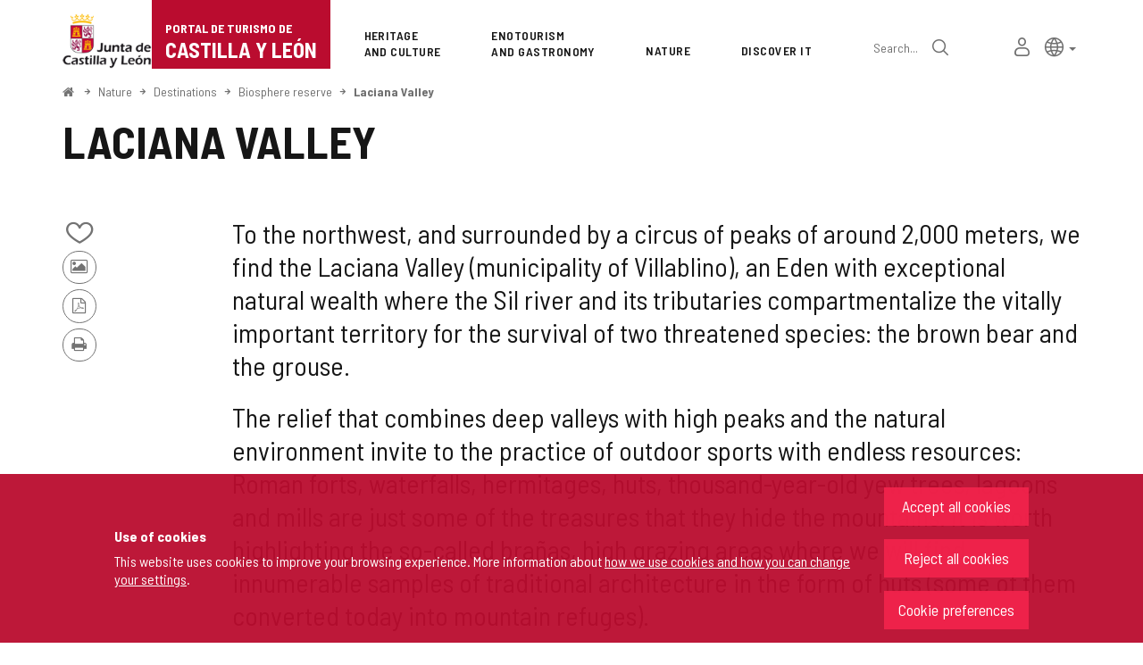

--- FILE ---
content_type: text/html;charset=UTF-8
request_url: https://www.turismocastillayleon.com/en/nature/laciana-valley
body_size: 106153
content:







<!DOCTYPE html>
<html lang="en" dir="ltr">
<head prefix="dcterms: http://purl.org/dc/terms/# og: http://ogp.me/ns#">
	



	<title>Laciana Valley | Portal de Turismo de Castilla y León</title>

	











	<meta name="viewport" content="width=device-width, height=device-height, initial-scale=1.0, minimum-scale=1.0, maximum-scale=5.0"/>
	<meta http-equiv="X-UA-Compatible" content="IE=edge"/>
	<meta http-equiv="Content-Type" content="text/html; charset=UTF-8"/>
	<meta name="description" content="To the northwest, and surrounded by a circus of peaks of around 2,000 meters, we find the Laciana Valley (municipality of Villablino), an Eden with exce..."/>
	<meta name="keywords"    content="tourism,jcyl,cyl,Avila,Burgos,Leon,Palencia,Salamanca,Segovia,Soria,Valladolid,Zamora,countryside,nature,health,wellness,art,culture,heritage,gastronomy,wine tourism,events,monument routes,lodgings,museums,restaurants,cafes,parking,transports,publications,Holy Week,the Way of Saint James"/>
	<meta name="generator"   content="Proxia© Premium Edition 10.4.196"/>
	<meta name="language"    content="en"/>

	
	<meta property="dcterms:identifier"      content="turismocastillayleon.com"/>
	<meta property="dcterms:coverage"        content="Castilla y Leon, Spain; Lat: 41 39 N Long: 4 43 W"/>
	<meta property="dcterms:creator"         content="Junta de Castilla y León - Department of Culture, Tourism and Sports"/>
	<meta property="dcterms:publisher"       content="Junta de Castilla y León - Department of Culture, Tourism and Sports"/>
	<meta property="dcterms:rights"          content="Copyright © 2015-2025"/>
	<meta property="dcterms:title"           content="Laciana Valley"/>
	<meta property="dcterms:subject"         content="tourism,jcyl,cyl,Avila,Burgos,Leon,Palencia,Salamanca,Segovia,Soria,Valladolid,Zamora,countryside,nature,health,wellness,art,culture,heritage,gastronomy,wine tourism,events,monument routes,lodgings,museums,restaurants,cafes,parking,transports,publications,Holy Week,the Way of Saint James"/>
	<meta property="dcterms:description"     content="Official Portal of Tourism. Junta de Castilla y Le&oacute;n"/>
	<meta property="dcterms:language"        content="en"/>

	
	<meta name="twitter:card"            content="summary_large_image"/>
	<meta name="twitter:site"            content="@proxiasuite"/>
	<meta name="twitter:title"           content="Laciana Valley"/>
	<meta name="twitter:description"     content="To the northwest, and surrounded by a circus of peaks of around 2,000 meters, we find the Laciana Valley (municipality of Villablino), an Eden with exce..."/>
	<meta name="twitter:image"           content="https://www.turismocastillayleon.com/cm/images?locale=en_UK&amp;idMmedia=118463"/>

	
	<meta property="og:type"             content="website" />
	<meta property="og:title"            content="Laciana Valley"/>
	<meta property="og:site_name"        content="Official Portal of Tourism. Junta de Castilla y Le&oacute;n"/>
	<meta property="og:description"      content="To the northwest, and surrounded by a circus of peaks of around 2,000 meters, we find the Laciana Valley (municipality of Villablino), an Eden with exce..."/>
	<meta property="og:url"              content="https://www.turismocastillayleon.com/en/nature/laciana-valley"/>
	
	<meta property="og:image"           content="https://www.turismocastillayleon.com/cm/images?locale=en_UK&amp;idMmedia=118463"/>
	<meta property="og:image:width"     content="307"/>
	<meta property="og:image:height"    content="480"/>
	

	
	

			
	<link rel="icon" href="/favicon.ico"/>
	<link rel="shortcut icon" href="/favicon.ico"/>

	
	
	
	<link rel="canonical" href="https://www.turismocastillayleon.com/en/nature/laciana-valley" />
<link rel="alternate" hreflang="es" href="https://www.turismocastillayleon.com/es/naturaleza/valle-laciana" />
<link rel="alternate" hreflang="en" href="https://www.turismocastillayleon.com/en/nature/laciana-valley" />
<link rel="alternate" hreflang="fr" href="https://www.turismocastillayleon.com/fr/nature/vallee-laciana" />
<link rel="alternate" hreflang="pt" href="https://www.turismocastillayleon.com/pt/natureza/vale-laciana" />
<link rel="alternate" hreflang="zh" href="https://www.turismocastillayleon.com/zh/自-然/拉-西-亚-纳-谷" />


	
	

	
		<link rel="stylesheet" type="text/css" href="/css/font-opensans.css?nc=1764716400000"/>
	
	
		<link rel="stylesheet" type="text/css" href="/css/font-roboto.css?nc=1764716400000"/>
	

	
    
        
        
        
        
        <!--[if IE]><link id="proxia-stylesheet" rel="stylesheet" type="text/css" href="/cm/css/turismocyl.css?chunk=true"/><![endif]-->
        <!--[if !IE]>--><link id="proxia-stylesheet" rel="stylesheet" type="text/css" href="/cm/css/turismocyl.css"/><!--<![endif]-->
        
	
	
	
        
	


	
  	

<link rel="preconnect" href="https://fonts.googleapis.com">
<link rel="preconnect" href="https://fonts.gstatic.com" crossorigin>
<link href="https://fonts.googleapis.com/css2?family=Barlow+Semi+Condensed:wght@300;400;500;600;700&display=swap" rel="stylesheet">
<link href="https://fonts.googleapis.com/css2?family=Work+Sans:wght@400;500;600;700&display=swap" rel="stylesheet">



	<!--[if lte IE 7]><link rel="stylesheet" type="text/css" href="/css/cmclient/ie.css?nc=1764716400000"/><![endif]-->
	<!--[if IE 8]><link rel="stylesheet" type="text/css" href="/css/cmclient/ie8.css?nc=1764716400000"/><![endif]-->
	<!--[if IE 9]><link rel="stylesheet" type="text/css" href="/css/cmclient/ie9.css?nc=1764716400000"/><![endif]-->
	
	

	
	<link type="text/css" rel="stylesheet" href="/cm/turismocyl/artifacts/artifact.css?nc=1764716400000&amp;service=activeTourismSearcher" />
<script type="text/javascript">
 if(typeof proxiaServicesMessages === 'undefined') {
   var proxiaServicesMessages = {};
 }
</script>
<script defer type="text/javascript" src="/cm/turismocyl/artifacts/messages.js?nc=1764716400000&amp;service=activeTourismSearcher&amp;locale=en_UK"></script>


	
	
	<link id="proxia-css-sys" rel="stylesheet" type="text/css" href="/css-sys/css-system.css?nc=1764716400000" />

	
	<script type="text/javascript">
	<!--
	var _rootWeb = "";
	var _basePath = "/cm";
	var _user = {"fullname":"Invitado del sistema","userLocale":"en_UK","roles":["guest","guest"],"securityConstraints":["guest"]};
	var _isSSL = (location.href.indexOf("https://") == 0)?true:false;
	var _fullWeb = (_isSSL)?"https://www.turismocastillayleon.com":"http://www.turismocastillayleon.com/";
	var _userLocale = "en_UK";
	var _userLocaleLang = "en";
	var _userLocaleCountry = "UK";
	var _directionality = "ltr";
	var _currentWeb = "turismocyl";
	var _currentDomain = "";
	var _currentTemplate = "/tkContent";
	var _currentUrl = "/en/nature/laciana-valley";
	
	var _login = "guest";
	
	var _idmobdev = "0";
	var _userDeviceAlias = "desktop";
	var _idContent = '66143';
	var _noCache = "nc=1764716400000";
	var _compatibilityMode = '2';
	var _cookieDomain = ''
    var _clusterMapAlt = '{0} {1} in the vicinity'


	
	var locationSettings = {
		basePath: '/cm',
		noTownSelected: 'You havent selected any town. Please check if it is correct.',
		countryField: 'Select country',
		stateField: 'Select state',
		townField: 'Town name',
		legend: 'Location',
		municipality: '(Municipality)',
		hideCountry: true,
		allowEmptyTown: true,
		bootstrap: true,
		autoFocus: false,
        searchOnMunicipalities: false
	};

	
	var photoSwipeText = {
		closePhoto: 'Close (Esc)',
		prevPhoto: 'Previous (Left arrow key)',
		nextPhoto: 'Next (Right arrow key)',
		zoomInOut: 'Zoom in\u002Fout',
		toggleFullscreen: 'Toggle fullscreen',
		sharePhoto: 'Share',
		loadErrMsg: '<a href=\u0022%url%\u0022 target=\u0022_blank\u0022>The media file<\u002Fa> could not be loaded.',
		shareOnFacebook: 'Share on Facebook',
		shareOnTwitter: 'Tweet',
		shareOnPinterest: 'Pin it',
		downloadMedia: 'Download media',
		psAuthor: 'Author:'
	};

    
    var _toggleNavigation = "Navigation Menu";
    var _toggleNavigationOpened = "Menu opened. Hide navigation options";
    var _toggleNavigationClosed = "Menu closed. Show navigation options";

    
    var _periodFormat =  "from [0] to [1]";
    var _approximatePeriod = "[0] (approximate dates)";

	
	var dtp_goToday = "Go to today";
	var dtp_clearSelection = "Clear selection";
	var dtp_closePicker = "Close the picker";
	var dtp_selectMonth = "Select month";
	var dtp_prevMonth = "Previous month";
	var dtp_nextMonth = "Next month";
	var dtp_selectYear = "Select year";
	var dtp_prevYear = "Previous year";
	var dtp_nextYear = "Next year";
	var dtp_selectDecade = "Select decade";
	var dtp_prevDecade = "Previous decade";
	var dtp_nextDecade = "Next decade";
	var dtp_prevCentury = "Previous century";
	var dtp_nextCentury = "Next century";
	var dtp_pickHour = "Pick hour";
	var dtp_incrementHour = "Increment hour";
	var dtp_decrementHour = "Decrement hour";
	var dtp_pickMinute = "Pick minute";
	var dtp_incrementMinute = "Increment minute";
	var dtp_decrementMinute = "Decrement minute";
	var dtp_pickSecond = "Pick second";
	var dtp_incrementSecond = "Increment second";
	var dtp_decrementSecond = "Decrement second";
	var dtp_togglePeriod = "Toggle period";
	var dtp_selectTime = "Select time";
	var dtp_dateFormat = "MM\u002FDD\u002FYYYY";
	var dtp_timeFormat = "H:mm A";
	var dtp_helpKey = "Press \u0022h\u0022 for help";
	var dtp_helpTitle = "Date picker keyboard navigation";
	var dtp_helpText = "With left\u002Fright keys will move focus backward\u002Fforward one day, up\u002Fdown will move focus back\u002Fforward one week. With the control key pressed, up\u002Fleft will move focus backward one year, down\u002Fright will move focus forward one year.";

	
	var searchInputText = "Search";
	var seeAllTextTitle = 'Read more';
	var seeLessTextTitle = 'Hide text';
	var moreInformation = 'More information';
	var nextText = 'Next slide';
	var prevText = 'Previous slide';
	var playText = 'Play slider';
	var pauseText = 'Pause slider';
	var sliderText = 'Slider';
	var sliderCountText = 'Number of sliders';
	var closeText = 'Close';
	var replyToText = 'Reply to <strong>{0}<\u002Fstrong>';
	var commentSuccess = 'Comment sent successfully. Thanks for your participation.';
	var xformsDateFormat = 'MM\u002FDD\u002FYYYY';
	var xformsTimeFormat = 'H:mm A';
	var decimalFormat = '.';
	var loadingText = 'Loading...';
	var sendingText = 'Sending...';
	var deletingText = 'Removing...';
	var sociallockerHeader = 'This content is locked';
	var sociallockerMessage = 'Share this page to view the hidden content.';
	var backToTopText = 'Back to top';
	var optNavigatorText = 'You are using a browser that is not supported or is obsolete. Consider changing your browser.';
	var jumpToContent = 'Jump to content';
	var jumpToContentTitle = 'Skip navigation and go to page content';
	var errorText = 'Errors';
	
	
	var zoomIn = 'Increase zoom level';
	var zoomOut = 'Decrease zoom level';
	var typeControlTitle = 'Map';
	var roadmap = 'Roadmap';
	var satellite = 'Satellite';
	var hybrid = 'Hybrid';
	var terrain = 'Terrain';
	
	
	var _googleMapKeyboardIcon = 'Icon';
	var _googleMapKeyboardIconDescription = 'Icon description';
	
	//-->
	</script>
    <script type="text/javascript" src="/javaScript/react/polyfills.production.min.js?nc=1764716400000"></script>
	
	<script type="text/javascript" src="/javaScript/proxia.js?nc=1764716400000"></script>

	
	<script type="text/javascript" src="//ajax.googleapis.com/ajax/libs/jquery/3.5.1/jquery.min.js"></script>
	<script type="text/javascript" src="/javaScript/jquery-migrate.min.js?nc=1764716400000"></script>
	<script type="text/javascript">
		jQuery.UNSAFE_restoreLegacyHtmlPrefilter();
		jQuery['browser'] = browserDetails;
	</script>
    <!-- Expresiones de fechas -->
    <script type="text/javascript">
    <!--
    resolveDateExpressions();
    //-->
    </script>

	<script src="https://www.google.com/recaptcha/api.js" async defer></script>
	
	<script type="text/javascript" src="/javaScript/bootstrap/js/bootstrap.min.js?nc=1764716400000"></script>
	<script type="text/javascript">$.fn.bstooltip = $.fn.tooltip.noConflict();</script>
    <script type="text/javascript" src="/javaScript/imagesloaded.min.js?nc=1764716400000"></script>
	<script type="text/javascript" src="/javaScript/jquery.easy.slider.js?nc=1764716400000"></script>
	<script type="text/javascript" src="/javaScript/toastr/toastr.min.js?nc=1764716400000"></script>
	<!--[if gte IE 9]><!--><script type="text/javascript" src="/javaScript/hammer.min.js?nc=1764716400000"></script><!--<![endif]-->

	<script type="text/javascript" src="/javaScript/moment/min/moment.min.js?nc=1764716400000"></script>
	

	<!--[if lt IE 9]>
	<script type="text/javascript" src="/javaScript/css3-mediaqueries.js?nc=1764716400000"></script>
	<script type="text/javascript" src="/javaScript/html5shiv.min.js?nc=1764716400000"></script>
	<script type="text/javascript" src="/javaScript/respond.min.js?nc=1764716400000"></script>
	<![endif]-->

	
	
	
	

    
    <script type="text/javascript">
    var xformsCustomPath = '/javaScript/proxia.xforms.custom.js?nc=1764716400000';
    </script>
	<script type="text/javascript" src="/javaScript/init.js?nc=1764716400000"></script>
	<script type="text/javascript" src="/javaScript/init_web.js?nc=1764716400000"></script>

	
	<script defer type="text/javascript" src="/javaScript/react/react.production.min.js?nc=1764716400000"></script>
			<script defer type="text/javascript" src="/javaScript/react/react-dom.production.min.js?nc=1764716400000"></script>
			<script defer type="text/javascript" src="/javaScript/react/vendors~proxia-react-bundle.production.min.js?nc=1764716400000"></script>
			<script defer type="text/javascript" src="/javaScript/react/proxia-react-bundle.production.min.js?nc=1764716400000"></script>
			<script defer type="text/javascript" src="/javaScript/react/proxia-project-react.production.min.js?nc=1764716400000"></script>
<script defer type="text/javascript" src="/cm/restful-api/activeTourismSearcher/js/javaScript/service.js"></script>


	
	

	
	


<script type="text/javascript">
<!--
    var cookieNoticeTitle   = 'Use of cookies';
    
    var cookieConfigurationUrl = '/turismocyl/en/cookies-policy';
    var cookieNoticeContent = 'This website uses cookies to improve your browsing experience. More information about <a href=\u0022\u002Fturismocyl\u002Fen\u002Fcookies-policy\u0022> how we use cookies and how you can change your settings<\u002Fa>.';
    var cookieNoticeAccept  = 'Accept all cookies';
    var cookieNoticeReject  = 'Reject all cookies';
    var cookieNoticeConfig  = 'Cookie preferences';


	// Google Analytics
	var googleAnalyticsSent = false;
	gpdrPolicy.init(new Gpdr({alias:'analytics',name:'Analytical cookies',
                              description: 'This set of cookies allows us to measure your behavior on this portal, the most visited pages,drop points, most used browsers or devices, etc. We use these features to improvethe content we offer, and improve your user experience.',
                              onAccept:function() {
                                    loadScript({url: '/javaScript/cmclient/ga.js?nc=1764716400000',
                                        success:function(){
                                            // Llamamos a la funciÃ³n de inicializaciÃ³n de GA
                                            if(typeof(sendGoogleAnalytics) == "function" && !googleAnalyticsSent) {
                                                sendGoogleAnalytics(true);
                                                googleAnalyticsSent = true;
                                            }
                                        }});
                              }}));

	// Reproducciones de video de distintas fuentes soportadas por Proxia
	gpdrPolicy.init(new Gpdr({alias:'video',name:'Embed videos from third-party providers',
                              description: 'This set of cookies allows us to show embedded videos from YouTube and other third-party providers within the portal.If you do not enable this option, you will be able to continue watching the videos, but the videos will be displayed in a new window controlled by the provider.',
                              base:['youtube','youtu.be','brightcove','dalealplay','vimeo']}));

	// Redes sociales (Twitter y Facebook)
	
	

    // Inicializamos la politica de gpdr una vez el DOM aplique (lo hace internamente), en cualquier momento se
	// podrÃ­an aÃ±adir otros elementos
	gpdrPolicy.apply();

//-->
</script>



	
	



	
	<script type="text/javascript" src="/javaScript/jquery.ddslick.js?nc=1764716400000"></script>
	<script type="text/javascript" src="/javaScript/turismocyl.js?nc=1764716400000"></script>
	<script type="text/javascript">
	<!--
	var lodgingName = "Lodging name";
	var companyName = "Company name";
	var title = "Name of the Tourist Resort";
	var noRoutesFound = 'There are no routes with the selected values.';
	var weSuggest = "Featured proposals";
	var searchNameSurname = "Name and/or surname";
	var selectModel = "You must select which type of resource you want to search";
	var mainMenuTitle = "Main Menu";
	var _yes = 'Yes (Search only in resources with schedules and fares)';
	var _no = 'No (Search in all resources)';
	var _googleMapKeyboardIcon = 'Icon';
	var _googleMapKeyboardIconDescription = 'Icon description';
	var _customMainMenuScene = 1;
	var _customMainMenuOpenContainer = '.mainMenuContainer';
	var hardness = "Difficulty of the route";
	var medium = "Way";
	var trail = "Journey";
	var trails = "Journey";
	var _trailSearcherNoResults = "Oops, we did not find a route that meets the specified criteria. Try another combination.";

    var _showMoreText = "See more ([] in total)";
	
	var googleMapsAPIKey = location.href.indexOf('divisait.local') != -1 ? null : 'AIzaSyC0Gpm-R3ScHoJZ9BkglC-kDRUDHTqHMVI';

	locationSettings.horizontalBootstrap = true;
    
    locationSettings.searchOnMunicipalities = true;

    // En la web de douro no ocultamos el pais.
    

    // Desactivamos el soporte de hash en los mapas, es confuso....
    cmMap_useUrlHash = false;

    // Nombre del contenido, util para el sistema de buscador de experiencias
    var _contentName = "Laciana Valley";

    

	//-->
	</script>




</head>


<body class="mainBody  contentContainer content-naturalSpaceContainer
 turismocyl content-path-4">
	
















<link type="text/css" rel="stylesheet" href="/cm/turismocyl/artifacts/artifact.css?nc=1764716400000&amp;service=chat" />

<script type="text/javascript">
 if(typeof proxiaServicesMessages === 'undefined') {
   var proxiaServicesMessages = {};
 }
</script>
<script defer type="text/javascript" src="/cm/turismocyl/artifacts/messages.js?nc=1764716400000&amp;service=chat&amp;locale=en_UK"></script>
<script defer type="text/javascript" src="/cm/restful-api/chat/js/javaScript/service.js"></script>
<div data-proxiarestful="true" data-service="proxia-restful-chat" data-instance="proxia-restful-chat.1.local"
>
    <div class="loading">
        <span class="fa fa-spinner fa-spin fa-3x fa-fw"></span>
        <span class="sr-only">Loading...</span>
    </div>

</div>





	<div role="region" aria-labelledby="page-title">
	<h1 id="page-title" class="sr-only">Portal de Turismo de Castilla y León</h1>
	</div>
	<div class="proxia-grid proxia-outer-grid container-fluid">
<div class="row proxia-row"><header class="none col-xs-12 proxia-column" id="main-header" data-userarea="true"><div class="row proxia-row"><div class="none col-xs-12 proxia-column" id="main-header-area-divider" data-userarea="true"><div class="row proxia-row"><div class="container col-xs-12 proxia-column" id="main-header-area" data-userarea="true"><div class="row proxia-row"><div class="none col-lg-2 col-xs-6 col-md-3 proxia-column" id="main-header-left" data-userarea="true">




<div class="cmBanners main-menu-banner banner-Logo_Cabecera_Izda"><ul class="cmBannersVerticalMode"><li class="cmBannersRelativePosition"><div class="bannerJCyL"><a href="https://www.jcyl.es" class="cmBannerLink" title="Web Portal of the Junta de Castilla y León. This link will open in a pop-up window." target="_blank"><img src="/en/banners/268510-junta-de-castilla-y-leon.png" class="bannerNormalImage" width="130" height="82" alt="Web Portal of the Junta de Castilla y León" /></a></div></li><li class="cmBannersRelativePosition"><div class="onlyTextBanner mainLogo"><a href="/en" class="cmBannerInner cmBannerLink"><span class="bannerText">
   <span class="bannerNameText">Portal de Turismo de</span>
   <span class="bannerDescrText">Castilla y León</span>
</span>
</a></div></li></ul></div>
</div><div class="none col-lg-10 col-xs-6 col-md-9 proxia-column" id="main-header-center" data-userarea="true">




<div class="cmMenuBox mainMenu main-menu-header menu-Superior">
    <div class="mainMenuContainer">
        <div class="cmMenuDefault cmMenuHorizontal"><div class="cmMenuTitle sr-only">Superior</div><ul class="cmMenuLevel1 numElements7"><li class="cmMenuItem1 odd"><a href="/en/heritage-culture" class="cmMenuLink"><span class="cmMenuTitle">Heritage <span class="break">and Culture</span></span></a></li>
<li class="cmMenuItem2 even"><a href="/en/enotourism-gastronomy" class="cmMenuLink"><span class="cmMenuTitle">Enotourism <span class="break">and Gastronomy</span></span></a></li>
<li class="cmMenuItem3 odd current"><a href="/en/nature" class="cmMenuLink"><span class="cmMenuTitle">Nature</span></a></li>
<li class="cmMenuItem4 even"><a href="/en/discover" class="cmMenuLink"><span class="cmMenuTitle">Discover it</span></a></li>
<li class="cmMenuItem5 odd advanced-search-link"><a href="/en/search" class="cmMenuLink"><span class="cmMenuTitle">Advanced search</span></a><div class="cmMenuDescription">






<div class="simpleSearcherBox ">
    <script type="text/javascript">
<!--
   function checkPattern_simple_search(elm) {
       if (elm.value.length==0){
           window.alert("You must enter a search criterion");
           return false;
       }
   }
//-->
</script>
<form id="simpleSearcherMain" action="/en/search#results" method="get" role="search" onsubmit="return checkPattern_simple_search(this.simpleSearchPattern);">
<input type="hidden" name="formName" value="simpleSearchForm" />
<div class="input-group input-group-sm">
<input type="hidden" name="formName" value="simpleSearchForm" />
   <input type="hidden" name="lookForType" id="simpleSearcherMain_lookForTypess_simple_search" value="0" />
   <input type="hidden" name="sortIndex" id="simpleSearcherMain_sortIndexss_simple_search" value="0" />
       <div class="search-label">
           <label for="simpleSearchPatternMain" class="cmSearchLabel">Search</label>
       </div>
           <input type="text" id="simpleSearchPatternMain" name="simpleSearchPattern" data-search="true" maxlength="80" placeholder="Search..." class="form-control" />
       <div class="input-group-btn">
           <button type="submit" class="btn btn-default"><span class="fa fa-search"></span> <span class="sr-only">Search</span></button>       </div>
</div>
</form>

</div>


</div></li>
<li class="cmMenuItem6 even inner-turismo-user"><a href="/en/personal-space" class="cmMenuLink"><span class="cmMenuTitle">My personal space</span></a></li>
<li class="cmMenuItem7 odd lang-selector"><span class="cmMenuLink"><span class="cmMenuTitle">Lang selector</span></span><div class="cmMenuDescription">



<div class="langSelectorContainer">
	<span class="sr-only">Language selector</span>
	<div class="langSelector langSelector">
		<a href="javascript:;" class="langCurrent" id="langLabel" role="button" data-toggle="dropdown" aria-haspopup="true" aria-expanded="false">
			<span class="sr-only">Active language</span>
			<span class="lang-en"><span class="turismo-lang_icon"></span><span class="sr-only">English</span></span> <span class="caret"></span>
		</a>
		<ul class="boxLang dropdown-menu dropdown-menu-right" aria-labelledby="langLabel">
			
			
				
					<li class="lang-es">
						<a href="https://www.turismocastillayleon.com/es/naturaleza/valle-laciana" lang="es" class="setLocale">
							español
						</a>
					</li>
				
					<li class="lang-en active">
						<a href="https://www.turismocastillayleon.com/en/nature/laciana-valley" lang="en" class="setLocale">
							English
						</a>
					</li>
				
					<li class="lang-fr">
						<a href="https://www.turismocastillayleon.com/fr/nature/vallee-laciana" lang="fr" class="setLocale">
							français
						</a>
					</li>
				
					<li class="lang-pt">
						<a href="https://www.turismocastillayleon.com/pt/natureza/vale-laciana" lang="pt" class="setLocale">
							português
						</a>
					</li>
				
					<li class="lang-zh">
						<a href="https://www.turismocastillayleon.com/zh/自-然/拉-西-亚-纳-谷" lang="zh" class="setLocale">
							中文
						</a>
					</li>
				
			
		</ul>
	</div>
</div>

</div></li>
</ul>
</div>


    </div>
</div>
</div></div></div></div></div></div><div class="row proxia-row"><div class="container col-lg-12 col-xs-12 proxia-column" id="main-header-breadcrumbs" data-userarea="true">






<div class="cmNavigationPath pathNav clearfix">
	<ul class="cmBreadcrumb">
	    
	    
		<li><a href="/en"><span>Home</span></a></li>
		

		
			
				
				<li><a href="/en/nature" class="cmParentsContentLink">Nature</a></li><li><span class="cmParentsContentLink">Destinations</span></li><li><span class="cmParentsContentLink">Biosphere reserve</span></li><li><a href="/en/nature/laciana-valley" class="cmParentsContentLink">Laciana Valley</a></li>
			
			
		
	</ul>
</div>

</div></div><div class="row proxia-row empty-area"><div class="col-xs-12 proxia-column empty-area" data-userarea="true"></div></div><div class="row proxia-row empty-area"><div class="col-xs-12 proxia-column empty-area" data-userarea="true"></div></div></header></div><div class="row proxia-row empty-area"><div class="col-xs-12 proxia-column empty-area" data-userarea="true"></div></div><div class="row proxia-row container_of_current-content-general-area"><div class="current-content-general-area col-xs-12 proxia-column" data-userarea="true">









<script type="text/javascript" src="/javaScript/cmclient/custom/custom-wizard.js?nc=1764716400000"></script>


<div id="bodyContentDivContainer" class="currentContent group_default_Espacio_Natu content naturalSpaceContainer has-content-body">

	<div class="contentHeader">
		<h2 id="contentName" class="contentMainTitle">Laciana Valley</h2>
	</div>

	<div class="contentBody">
		<div id="bodyContentDiv" class="cmBodyContent"><div class="modelEspacioNatural templateHtmlDetail"><div class="main-section"><div class="content-text"><div class="">








<div class="embeddedContentGallery empty-component empty-content-gallery cmEasySlider no-masonry superGallery easySlider-dotRounded easySlider-dotSmall easySlider-effectSlide naturalSpaceContainer clearfix" id="contentSuperGalleryImages">
    
</div>
<div class="main-body  hasBody"><div class="social-data">






    
    

    
	<div class="contentServices clearfix ">
		<ul>
		<!-- Cuaderno usuario -->
		
			<!-- Añadir/quitar del cuaderno de viaje -->
			
				
					
						<li class="itinerary-container">
							<ul class="itinerary">
								<li id="contentToItinerary"><a href="/cm/reading-list/manage-content?idContent=66143&amp;alias=turismocyl&amp;locale=en_UK" class="contentToItinerary" onclick="return showBsModalDialog(this);"><span class="turismo-like_icon"></span><span id="itineraryCounter"></span><span class="sr-only">Add/remove from notebooks</span></a></li>
							</ul>
						</li>
						
				
			
            <!-- Fotos del viajero -->
            
                <li>
                    <a href="/cm/turismocyl/tkContentUserResourcesShared?idContent=66143&amp;locale=en&amp;contentName=Laciana+Valley" class="contentUserResourcesLink">
                        <span class="fa fa-picture-o" aria-hidden="true"></span> <span class="sr-only">Photos from other tourists</span>
                    </a>
                </li>
            
		

		<!-- Twitter / Facebook -->
		
		<!-- PDF -->
		
            

			<li>
				<a href="/cm/turismocyl/connector?locale=en_UK&amp;idContent=66143&amp;alias=turismocyl&amp;ownerIso=en_UK&amp;formatType=printable-pdf" class="printablePdf cmTooltip" data-placement="bottom" title="PDF Version">
				<span class="fa fa-file-pdf-o"></span>
				<span class="sr-only">PDF Version</span>
				</a>
			</li>
            
		

		<!-- PRINT -->
			<li>
				<a href="/cm/turismocyl/tkContent?idContent=66143&amp;locale=en" class="printable-version-link cmTooltip" target="_blank" title="Printable version" onclick="window.print();return false;" onkeypress="return keyPress(event);">
					<span class="fa fa-print"></span> 
					<span class="sr-only">Print</span>
				</a>
			</li>
		</ul>
	</div>
	

</div><div class="actual-description"><p class="cmParagraph">To the northwest, and surrounded by a circus of peaks of around 2,000 meters, we find the Laciana Valley (municipality of Villablino), an Eden with exceptional natural wealth where the Sil river and its tributaries compartmentalize the vitally important territory for the survival of two threatened species: the brown bear and the grouse.</p>
<p class="cmParagraph">The relief that combines deep valleys with high peaks and the natural environment invite to the practice of outdoor sports with endless resources: Roman forts, waterfalls, hermitages, huts, thousand-year-old yew trees, lagoons and mills are just some of the treasures that they hide the mountains. It is worth highlighting the so-called brañas, high grazing areas where we will find innumerable samples of traditional architecture in the form of huts (some of them converted today into mountain refuges).</p>
<div class="hidden-text hidden"><p class="cmParagraph">Just 14 km from the capital of the municipality is the winter and mountain resort Valle de Laciana-Leitariegos, Its 8 skiable km divided into fourteen tracks lie on the base of Cueto Arbas and are adapted to all levels.</p>
<p class="cmParagraph">The Laciana Valley offers a wide range of possibilities in terms of accommodation, restaurants and active tourism companies. These are some of the options:</p>
<ul>
<li><strong>The Grouse Center:</strong> life in the brañas, native flora and fauna, and cultural resources united in a fun exhibition in the town of Caboalles de Arriba.<br /><a href="https://patrimonionatural.org/casas-del-parque/casas-del-parque/centro-del-urogallo" title="" target="_blank">https://patrimonionatural.org/casas-del-parque/casas-del-parque/centro-del-urogallo</a></li>
<li><strong>The Aula Geológica de Robles:</strong> an exhibition with more than 500 pieces of fossils and minerals from all over the planet.</li>
<li><strong>La Lechería la Popular:</strong> a 1920's hydraulic dairy converted into a museum that still works with its original machinery.</li>
<li><strong>The Álvarez Carballo mill:</strong> in Caboalles de Abajo you can visit an old restored mill.</li>
</ul>
<p class="cmParagraph">The Laciana Valley Biosphere Reserve space is included in the network of Places of Community Importance (ES0000210) and Special Protection Areas for Birds (ZEPA), within the Natura 2000 Network. an eminently forested area, with a large number of valleys that are difficult to access, which explains the good state of conservation of species such as the Cantabrian grouse (Tetrao urogallus cantabricus) and the brown bear (Ursus arctos), the two most emblematic species of this territory . Along with them there are also species of notable interest such as the broom hare, the gray partridge, the Iberian desman, the otter, the wolf, the roe deer, the chamois, the wild boar, salamanders and newts.</p>
<p class="cmParagraph">We must not forget the birds that roam our valley: tawny owls, owls, chickadees, eagles, kites, kestrels, as well as storks and herons.</p>
<p class="cmParagraph">Flora and fauna are two terms that are closely linked in order to guarantee the fundamental balance of the environment.</p>
<p class="cmParagraph">Our landscape has large areas of native vegetation and one of the best-preserved mixed forests of the Cantabrian Mountains of extraordinary biological value: oak, beech, ash, hazelnut, salgueros, capudres, birch, holly, yew forests occupy more than 3,500 hectares of the Reserve, creating areas of singular charm. Above the forests dominate the blueberry trees and high mountain pastures, mixed with bushes.</p>
<p class="cmParagraph">Much of the traditional herbalism also grows in these lands; thus we can find oregano, chamomile, yarrow, veronica, gentian ... Although without a doubt the most popular is the grichándana or narcissus. In addition to standing out for its properties, it is the undisputed queen of our meadows for its beauty and this is attested by its legend.</p></div><div class="toggle-button-container"><button class="toggle-button" onclick="toggleDescription(event)">
                                    Continue reading
                                </button></div></div></div></div><div class="complementary-info hasVisitResources hasAddressOrMap"><div class="prepare-visit-resources"><h3>Prepare your visit</h3><ul class="prepare-visit-resources"><li class="video"><span>Videos</span><ul><li><a target="_blank" id="video_66143_d117e2" title="This link will open in a pop-up window." class="video-link" href="//www.youtube.com/embed/UUM8MQZnzNY?rel=0&amp;wmode=transparent&amp;autoplay=1&amp;proxia" data-iframe="true" data-modal="true" data-title="Castilla y León es Vida, Castilla y León es...¡naturaleza! Valle de Laciana, León" onclick="return showModalDialog(this)">Castilla y León es Vida, Castilla y León es...¡naturaleza! Valle de Laciana, León</a></li></ul></li></ul></div>












<div data-elements="9" class="embeddedContentGallery has-content-gallery no-masonry naturalSpaceContainer clearfix" id="contentGalleryImages">
    
    <div class="cmEmbeddedGalleryOuterBox">
        <div class="cmEmbeddedGalleryInnerBox">
            <h3 class="cmGalleryHeader">Image gallery</h3>
        
            
            
            
            
            	
                
                
                
                
                
                
                
                
                
                
            <div class="cm-img-gallery"><ul class="cm-img-gallery-list"><li><div>   <figure class="img-image"><a target="_blank" data-type="image" data-title="Valle de Laciana" data-gallery="gallery_turismocyl_66143" data-mapping="galleryResources" data-idcontent="66143" data-alias="turismocyl" data-description="Valle de Laciana" data-size="307x480" href="/en/nature/laciana-valley.files/118463-1%20%286%29.jpg/g,118463-1%20%286%29.jpg" class="cmContentImageLink cmPhotoSwipe"><span class="img-title">Valle de Laciana</span><img src="/en/nature/laciana-valley.files/118463-1%20%286%29.jpg?width=307&amp;height=480&amp;crop=true&amp;cropMode=CENTER" width="307" height="480" alt="" /><span class="cmPopupText">High resolution image. This link will open using lightbox, there may be a context switch</span></a></figure></div></li><li><div>   <figure class="img-image"><a target="_blank" data-type="image" data-title="Valle de Laciana" data-gallery="gallery_turismocyl_66143" data-mapping="galleryResources" data-idcontent="66143" data-alias="turismocyl" data-description="Valle de Laciana" data-size="640x480" href="/en/nature/laciana-valley.files/118464-1%20%287%29.JPG/g,118464-1%20%287%29.JPG" class="cmContentImageLink cmPhotoSwipe"><span class="img-title">Valle de Laciana</span><img src="/en/nature/laciana-valley.files/118464-1%20%287%29.JPG?width=640&amp;height=480&amp;crop=true&amp;cropMode=CENTER" width="640" height="480" alt="" /><span class="cmPopupText">High resolution image. This link will open using lightbox, there may be a context switch</span></a></figure></div></li><li><div>   <figure class="img-image"><a target="_blank" data-type="image" data-title="Valle de Laciana" data-gallery="gallery_turismocyl_66143" data-mapping="galleryResources" data-idcontent="66143" data-alias="turismocyl" data-description="Valle de Laciana" data-size="640x480" href="/en/nature/laciana-valley.files/118465-1%20%288%29.JPG/g,118465-1%20%288%29.JPG" class="cmContentImageLink cmPhotoSwipe"><span class="img-title">Valle de Laciana</span><img src="/en/nature/laciana-valley.files/118465-1%20%288%29.JPG?width=640&amp;height=480&amp;crop=true&amp;cropMode=CENTER" width="640" height="480" alt="" /><span class="cmPopupText">High resolution image. This link will open using lightbox, there may be a context switch</span></a></figure></div></li><li><div>   <figure class="img-image"><a target="_blank" data-type="image" data-title="Valle de Laciana" data-gallery="gallery_turismocyl_66143" data-mapping="galleryResources" data-idcontent="66143" data-alias="turismocyl" data-description="Valle de Laciana" data-size="640x480" href="/en/nature/laciana-valley.files/118466-1%20%281%29.jpg/g,118466-1%20%281%29.jpg" class="cmContentImageLink cmPhotoSwipe"><span class="img-title">Valle de Laciana</span><img src="/en/nature/laciana-valley.files/118466-1%20%281%29.jpg?width=640&amp;height=480&amp;crop=true&amp;cropMode=CENTER" width="640" height="480" alt="" /><span class="cmPopupText">High resolution image. This link will open using lightbox, there may be a context switch</span></a></figure></div></li><li><div>   <figure class="img-image"><a target="_blank" data-type="image" data-title="Valle de Laciana" data-gallery="gallery_turismocyl_66143" data-mapping="galleryResources" data-idcontent="66143" data-alias="turismocyl" data-description="Valle de Laciana" data-size="640x480" href="/en/nature/laciana-valley.files/118467-1%20%283%29.jpg/g,118467-1%20%283%29.jpg" class="cmContentImageLink cmPhotoSwipe"><span class="img-title">Valle de Laciana</span><img src="/en/nature/laciana-valley.files/118467-1%20%283%29.jpg?width=640&amp;height=480&amp;crop=true&amp;cropMode=CENTER" width="640" height="480" alt="" /><span class="cmPopupText">High resolution image. This link will open using lightbox, there may be a context switch</span></a></figure></div></li><li><div>   <figure class="img-image"><a target="_blank" data-type="image" data-title="Valle de Laciana" data-gallery="gallery_turismocyl_66143" data-mapping="galleryResources" data-idcontent="66143" data-alias="turismocyl" data-description="Valle de Laciana" data-size="640x480" href="/en/nature/laciana-valley.files/118468-1%20%285%29.jpg/g,118468-1%20%285%29.jpg" class="cmContentImageLink cmPhotoSwipe"><span class="img-title">Valle de Laciana</span><img src="/en/nature/laciana-valley.files/118468-1%20%285%29.jpg?width=640&amp;height=480&amp;crop=true&amp;cropMode=CENTER" width="640" height="480" alt="" /><span class="cmPopupText">High resolution image. This link will open using lightbox, there may be a context switch</span></a></figure></div></li><li><div>   <figure class="img-image"><a target="_blank" data-type="image" data-title="Valle de Laciana" data-gallery="gallery_turismocyl_66143" data-mapping="galleryResources" data-idcontent="66143" data-alias="turismocyl" data-description="Valle de Laciana" data-size="640x480" href="/en/nature/laciana-valley.files/118469-1%20%284%29.jpg/g,118469-1%20%284%29.jpg" class="cmContentImageLink cmPhotoSwipe"><span class="img-title">Valle de Laciana</span><img src="/en/nature/laciana-valley.files/118469-1%20%284%29.jpg?width=640&amp;height=480&amp;crop=true&amp;cropMode=CENTER" width="640" height="480" alt="" /><span class="cmPopupText">High resolution image. This link will open using lightbox, there may be a context switch</span></a></figure></div></li><li><div>   <figure class="img-image"><a target="_blank" data-type="image" data-title="Valle de Laciana" data-gallery="gallery_turismocyl_66143" data-mapping="galleryResources" data-idcontent="66143" data-alias="turismocyl" data-description="Valle de Laciana" data-size="640x480" href="/en/nature/laciana-valley.files/118470-1%20%282%29.jpg/g,118470-1%20%282%29.jpg" class="cmContentImageLink cmPhotoSwipe"><span class="img-title">Valle de Laciana</span><img src="/en/nature/laciana-valley.files/118470-1%20%282%29.jpg?width=640&amp;height=480&amp;crop=true&amp;cropMode=CENTER" width="640" height="480" alt="" /><span class="cmPopupText">High resolution image. This link will open using lightbox, there may be a context switch</span></a></figure></div></li><li><div>   <figure class="img-image"><a target="_blank" data-type="image" data-title="Valle de Laciana" data-gallery="gallery_turismocyl_66143" data-mapping="galleryResources" data-idcontent="66143" data-alias="turismocyl" data-description="Valle de Laciana" data-size="454x480" href="/en/nature/laciana-valley.files/118471-1%20%289%29.jpg/g,118471-1%20%289%29.jpg" class="cmContentImageLink cmPhotoSwipe"><span class="img-title">Valle de Laciana</span><img src="/en/nature/laciana-valley.files/118471-1%20%289%29.jpg?width=454&amp;height=480&amp;crop=true&amp;cropMode=CENTER" width="454" height="480" alt="" /><span class="cmPopupText">High resolution image. This link will open using lightbox, there may be a context switch</span></a></figure></div></li></ul></div>

            
            
        </div>
    </div>
    
</div>
<div class="content-sections nav-items-1"><div id="d18e1" class="content-section section-rutaref section-turismoactivo"><h3 class="section-title">Enjoy <em>this natural space</em></h3><div class="section-data"><div class="content-subsection content-subsection-rutaref content-subsection-reference"><h4 class="subsection-title pdef pdef-rutaref pdef-reference">On foot and by bike</h4><div class="subsection-data pval pval-rutaref pval-reference"><ul class="rutas-searcher" data-info="{&quot;trail&quot;:[{&quot;code&quot;:&quot;229&quot;,&quot;value&quot;:&quot;Lineal&quot;},{&quot;code&quot;:&quot;230&quot;,&quot;value&quot;:&quot;Circular&quot;}],&quot;medium&quot;:[{&quot;code&quot;:&quot;232&quot;,&quot;value&quot;:&quot;On foot&quot;},{&quot;code&quot;:&quot;233&quot;,&quot;value&quot;:&quot;By bike&quot;}],&quot;hardness&quot;:[{&quot;code&quot;:&quot;300585&quot;,&quot;value&quot;:&quot;Alta&quot;}]}"><li class="ruta" data-trail="230" data-medium="233" data-hardness="300585"><div class="ruta-name"><span class="nombreRuta"><strong>Bike Minera Laciana</strong></span></div><div class="route-data"><div class="route-summary"><p class="cmParagraph cmAlignjustify">Durante más de un siglo, la minería del carbón fue el motor de la economía del Valle de Laciana. Junto con la actividad de extracción...</p></div><dl><dt class="pdef pdef-tipotrayecto pdef-string">Journey</dt><dd class="pval pval-tipotrayecto pval-string"><span class="choice_230">
        Circular
    </span></dd><dt class="pdef pdef-medioruta pdef-string">Way</dt><dd class="pval pval-medioruta pval-string"><ul class="value-multiset"><li>A pedal (3 <abbr title="hours">h.</abbr>)</li></ul></dd><dt class="pdef pdef-kmsruta pdef-decimal">Length</dt><dd class="pval pval-kmsruta pval-decimal">
        40 <abbr title="kilometers">kms.</abbr>
    </dd><dt class="pdef pdef-desnivelsubidaruta pdef-integer">Ascent slope</dt><dd class="pval pval-desnivelsubidaruta pval-integer"><span class="fa fa-level-up" aria-hidden="true"></span> 804 <abbr title="meters">m.</abbr>
    </dd><dt class="pdef pdef-desnivelbajadaruta pdef-integer">Descent slope</dt><dd class="pval pval-desnivelbajadaruta pval-integer"><span class="fa fa-level-down" aria-hidden="true"></span> 804 <abbr title="meters">m.</abbr>
    </dd><dt class="pdef pdef-dificultadruta pdef-string">Difficulty of the route</dt><dd class="pval pval-dificultadruta pval-string"><span class="choice_300585">
        High
    </span></dd></dl></div><a class="more-information-link" href="/en/nature/bike-minera-laciana">To know more</a></li><li class="ruta" data-trail="229" data-medium="232,233" data-hardness=""><div class="ruta-name"><span class="nombreRuta"><strong>Forest of Caboalles</strong></span></div><div class="route-data"><div class="route-summary"><p class="cmParagraph">The route passes through a mixed wood of great interest where, beside the Oaks, grow Ash trees, Poplar trees, Linden trees, Elms,...</p></div><dl><dt class="pdef pdef-tipotrayecto pdef-string">Journey</dt><dd class="pval pval-tipotrayecto pval-string"><span class="choice_229">
        Linear
    </span></dd><dt class="pdef pdef-medioruta pdef-string">Way</dt><dd class="pval pval-medioruta pval-string"><ul class="value-multiset"><li>On foot (2.5 <abbr title="hours">h.</abbr>)</li><li>By bike (1.75 <abbr title="hours">h.</abbr>)</li></ul></dd><dt class="pdef pdef-kmsruta pdef-decimal">Length</dt><dd class="pval pval-kmsruta pval-decimal">
        9.4 <abbr title="kilometers">kms.</abbr>
    </dd><dt class="pdef pdef-epocaruta pdef-string">Recommended</dt><dd class="pval pval-epocaruta pval-string"><ul class="value-multiset"><li class="choice_239">
        spring
    </li><li class="choice_240">
        summer
    </li><li class="choice_241">
        autumn
    </li><li class="choice_242">
        winter
    </li></ul></dd></dl></div><a class="more-information-link" href="/en/nature/forest-caboalles">To know more</a></li><li class="ruta" data-trail="230" data-medium="232" data-hardness=""><div class="ruta-name"><span class="nombreRuta"><strong>Ruta Castro de la Zamora</strong></span></div><div class="route-data"><div class="route-summary"><p class="cmParagraph">Este paraje tiene un doble interés arqueológico, por un lado permite distinguir con facilidad la corona de un castro prerromano,...</p></div><dl><dt class="pdef pdef-tipotrayecto pdef-string">Journey</dt><dd class="pval pval-tipotrayecto pval-string"><span class="choice_230">
        Circular
    </span></dd><dt class="pdef pdef-medioruta pdef-string">Way</dt><dd class="pval pval-medioruta pval-string"><ul class="value-multiset"><li>A pie (3 <abbr title="hours">h.</abbr>)</li></ul></dd><dt class="pdef pdef-kmsruta pdef-decimal">Length</dt><dd class="pval pval-kmsruta pval-decimal">
        10 <abbr title="kilometers">kms.</abbr>
    </dd><dt class="pdef pdef-epocaruta pdef-string">Recommended</dt><dd class="pval pval-epocaruta pval-string"><ul class="value-multiset"><li class="choice_239">
        spring
    </li><li class="choice_240">
        summer
    </li><li class="choice_241">
        autumn
    </li><li class="choice_242">
        winter
    </li></ul></dd></dl></div><a class="more-information-link" href="/en/nature/nature-routes/ruta-castro-zamora">To know more</a></li><li class="ruta" data-trail="230" data-medium="232" data-hardness=""><div class="ruta-name"><span class="nombreRuta"><strong>Ruta Muxivén, (2.027 m)</strong></span></div><div class="route-data"><div class="route-summary"><p class="cmParagraph">El Pico Muxivén, el titán cuarcítico de2.032 metrosque se levanta sobre el mismo pueblo, es el protagonista del reportaje. Una excursión...</p></div><dl><dt class="pdef pdef-tipotrayecto pdef-string">Journey</dt><dd class="pval pval-tipotrayecto pval-string"><span class="choice_230">
        Circular
    </span></dd><dt class="pdef pdef-medioruta pdef-string">Way</dt><dd class="pval pval-medioruta pval-string"><ul class="value-multiset"><li>A pie (8 <abbr title="hours">h.</abbr>)</li></ul></dd><dt class="pdef pdef-kmsruta pdef-decimal">Length</dt><dd class="pval pval-kmsruta pval-decimal">
        22 <abbr title="kilometers">kms.</abbr>
    </dd><dt class="pdef pdef-epocaruta pdef-string">Recommended</dt><dd class="pval pval-epocaruta pval-string"><ul class="value-multiset"><li class="choice_239">
        spring
    </li><li class="choice_240">
        summer
    </li><li class="choice_241">
        autumn
    </li><li class="choice_242">
        winter
    </li></ul></dd></dl></div><a class="more-information-link" href="/en/nature/nature-routes/ruta-muxiven-2-027-m">To know more</a></li><li class="ruta" data-trail="230" data-medium="232" data-hardness=""><div class="ruta-name"><span class="nombreRuta"><strong>Ruta Pico el Río, San Miguel (2.018 m)</strong></span></div><div class="route-data"><div class="route-summary"><p class="cmParagraph">Una ruta imprescindible para conocer la tradición de las brañas y los vestigios de la era glacial. </p></div><dl><dt class="pdef pdef-tipotrayecto pdef-string">Journey</dt><dd class="pval pval-tipotrayecto pval-string"><span class="choice_230">
        Circular
    </span></dd><dt class="pdef pdef-medioruta pdef-string">Way</dt><dd class="pval pval-medioruta pval-string"><ul class="value-multiset"><li>A pie (7 <abbr title="hours">h.</abbr>)</li></ul></dd><dt class="pdef pdef-kmsruta pdef-decimal">Length</dt><dd class="pval pval-kmsruta pval-decimal">
        10 <abbr title="kilometers">kms.</abbr>
    </dd><dt class="pdef pdef-epocaruta pdef-string">Recommended</dt><dd class="pval pval-epocaruta pval-string"><ul class="value-multiset"><li class="choice_239">
        spring
    </li><li class="choice_240">
        summer
    </li><li class="choice_241">
        autumn
    </li><li class="choice_242">
        winter
    </li></ul></dd></dl></div><a class="more-information-link" href="/en/nature/nature-routes/ruta-pico-rio-san-miguel-2-018-m">To know more</a></li><li class="ruta" data-trail="230" data-medium="232" data-hardness=""><div class="ruta-name"><span class="nombreRuta"><strong>Ruta al Cornón, Lumajo (2.188 m)</strong></span></div><div class="route-data"><div class="route-summary"><p class="cmParagraph">Sin duda, uno de los más bellos parajes de Laciana.</p></div><dl><dt class="pdef pdef-tipotrayecto pdef-string">Journey</dt><dd class="pval pval-tipotrayecto pval-string"><span class="choice_230">
        Circular
    </span></dd><dt class="pdef pdef-medioruta pdef-string">Way</dt><dd class="pval pval-medioruta pval-string"><ul class="value-multiset"><li>A pie (7 <abbr title="hours">h.</abbr>)</li></ul></dd><dt class="pdef pdef-kmsruta pdef-decimal">Length</dt><dd class="pval pval-kmsruta pval-decimal">
        16 <abbr title="kilometers">kms.</abbr>
    </dd><dt class="pdef pdef-epocaruta pdef-string">Recommended</dt><dd class="pval pval-epocaruta pval-string"><ul class="value-multiset"><li class="choice_239">
        spring
    </li><li class="choice_240">
        summer
    </li><li class="choice_241">
        autumn
    </li><li class="choice_242">
        winter
    </li></ul></dd></dl></div><a class="more-information-link" href="/en/nature/nature-routes/ruta-cornon-lumajo-2-188-m">To know more</a></li><li class="ruta" data-trail="230" data-medium="232" data-hardness=""><div class="ruta-name"><span class="nombreRuta"><strong>Ruta al Nevadín, Rabanal de Arriba (2.082 m)</strong></span></div><div class="route-data"><div class="route-summary"><p class="cmParagraph">Imponente excursión en la confluencia de tres comarcas leonesas; Laciana, Omaña y Bierzo, que podremos contemplar desde su estratégica...</p></div><dl><dt class="pdef pdef-tipotrayecto pdef-string">Journey</dt><dd class="pval pval-tipotrayecto pval-string"><span class="choice_230">
        Circular
    </span></dd><dt class="pdef pdef-medioruta pdef-string">Way</dt><dd class="pval pval-medioruta pval-string"><ul class="value-multiset"><li>A pie (6 <abbr title="hours">h.</abbr>)</li></ul></dd><dt class="pdef pdef-kmsruta pdef-decimal">Length</dt><dd class="pval pval-kmsruta pval-decimal">
        16 <abbr title="kilometers">kms.</abbr>
    </dd><dt class="pdef pdef-epocaruta pdef-string">Recommended</dt><dd class="pval pval-epocaruta pval-string"><ul class="value-multiset"><li class="choice_239">
        spring
    </li><li class="choice_240">
        summer
    </li><li class="choice_241">
        autumn
    </li><li class="choice_242">
        winter
    </li></ul></dd></dl></div><a class="more-information-link" href="/en/nature/nature-routes/ruta-nevadin-rabanal-arriba-2-082-m">To know more</a></li><li class="ruta" data-trail="229" data-medium="232" data-hardness=""><div class="ruta-name"><span class="nombreRuta"><strong>Ruta de los Tejos Milenarios</strong></span></div><div class="route-data"><div class="route-summary"><p class="cmParagraph">En esta ruta nos encontraremos con un bosque que presenta una gran diversidad botánica, pudiendo ser un auténtico jardín botánico...</p></div><dl><dt class="pdef pdef-tipotrayecto pdef-string">Journey</dt><dd class="pval pval-tipotrayecto pval-string"><span class="choice_229">
        Linear
    </span></dd><dt class="pdef pdef-medioruta pdef-string">Way</dt><dd class="pval pval-medioruta pval-string"><ul class="value-multiset"><li>A pie (3 <abbr title="hours">h.</abbr>)</li></ul></dd><dt class="pdef pdef-kmsruta pdef-decimal">Length</dt><dd class="pval pval-kmsruta pval-decimal">
        10 <abbr title="kilometers">kms.</abbr>
    </dd><dt class="pdef pdef-epocaruta pdef-string">Recommended</dt><dd class="pval pval-epocaruta pval-string"><ul class="value-multiset"><li class="choice_239">
        spring
    </li><li class="choice_240">
        summer
    </li><li class="choice_241">
        autumn
    </li><li class="choice_242">
        winter
    </li></ul></dd></dl></div><a class="more-information-link" href="/en/nature/nature-routes/ruta-tejos-milenarios">To know more</a></li><li class="ruta" data-trail="229" data-medium="232,233" data-hardness=""><div class="ruta-name"><span class="nombreRuta"><strong>Vía Verde y Camino Natural</strong></span></div><div class="route-data"><div class="route-summary"><p class="cmParagraph">Un recorrido por el antiguo trazado del ferrocarril minero lleno de vestigios del Patrimonio Industrial Minero de Laciana. Ambas...</p></div><dl><dt class="pdef pdef-tipotrayecto pdef-string">Journey</dt><dd class="pval pval-tipotrayecto pval-string"><span class="choice_229">
        Linear
    </span></dd><dt class="pdef pdef-medioruta pdef-string">Way</dt><dd class="pval pval-medioruta pval-string"><ul class="value-multiset"><li>A pie</li><li>A pedal</li></ul></dd><dt class="pdef pdef-kmsruta pdef-decimal">Length</dt><dd class="pval pval-kmsruta pval-decimal">
        14 <abbr title="kilometers">kms.</abbr>
    </dd><dt class="pdef pdef-epocaruta pdef-string">Recommended</dt><dd class="pval pval-epocaruta pval-string"><ul class="value-multiset"><li class="choice_239">
        spring
    </li><li class="choice_240">
        summer
    </li><li class="choice_241">
        autumn
    </li><li class="choice_242">
        winter
    </li></ul></dd></dl></div><a class="more-information-link" href="/en/nature/nature-routes/via-verde-camino-natural">To know more</a></li></ul></div></div><div class="content-subsection content-subsection-turismoactivo content-subsection-complex"><h4 class="subsection-title pdef pdef-turismoactivo pdef-complex">Active Tourism activity search engine</h4><div class="subsection-data pval pval-turismoactivo pval-complex">





<div class="" data-proxiarestful="true" data-service="proxia-restful-activeTourismSearcher" data-instance="turismo_activo" data-captcha="&quot;6Lc6xRITAAAAAHRWv1ko7Jq68qlQAfR1kEXkE-EZ&quot;" data-level="5">

    <div class="loading">
        <span class="fa fa-spinner fa-spin fa-3x fa-fw"></span>
        <span class="sr-only">Loading...</span>
    </div>
</div>
</div></div></div></div></div>








    













	








<div class="inNeighborHood naturalSpaceContainer">
	<div class="contentHeader clearfix">
		<div class="contentHeader2 clearfix">
			<h3 class="title">
				Get to know the surroundings
			</h3>
		</div>
	</div>
	<div class=" ">
        <div class="contentData">
            <div class="contentData2">
                <form class="form clearfix" name="autorelationSearcher" data-autorelationtypes="{
    
        
            
            &quot;42&quot;: {
            
            
                
                    
                    &quot;1&quot; : {
                        &quot;id&quot;: 47,
                        &quot;count&quot;: 4
                    }
                
                    ,
                    &quot;2&quot; : {
                        &quot;id&quot;: 52,
                        &quot;count&quot;: 4
                    }
                
                    ,
                    &quot;3&quot; : {
                        &quot;id&quot;: 53,
                        &quot;count&quot;: 35
                    }
                
                    ,
                    &quot;4&quot; : {
                        &quot;id&quot;: 57,
                        &quot;count&quot;: 226
                    }
                
            
            }
        
            ,
            &quot;43&quot;: {
            
            
                
                    
                    &quot;1&quot; : {
                        &quot;id&quot;: 48,
                        &quot;count&quot;: 4
                    }
                
                    ,
                    &quot;2&quot; : {
                        &quot;id&quot;: 54,
                        &quot;count&quot;: 3
                    }
                
                    ,
                    &quot;3&quot; : {
                        &quot;id&quot;: 55,
                        &quot;count&quot;: 7
                    }
                
                    ,
                    &quot;4&quot; : {
                        &quot;id&quot;: 56,
                        &quot;count&quot;: 31
                    }
                
            
            }
        
            ,
            &quot;45&quot;: {
            
            
                
                    
                    &quot;1&quot; : {
                        &quot;id&quot;: 50,
                        &quot;count&quot;: 1
                    }
                
                    ,
                    &quot;3&quot; : {
                        &quot;id&quot;: 62,
                        &quot;count&quot;: 2
                    }
                
            
            }
        
            ,
            &quot;46&quot;: {
            
            
                
                    
                    &quot;3&quot; : {
                        &quot;id&quot;: 65,
                        &quot;count&quot;: 1
                    }
                
                    ,
                    &quot;4&quot; : {
                        &quot;id&quot;: 66,
                        &quot;count&quot;: 20
                    }
                
            
            }
        
    
    }" action="/cm/turismocyl/DVCmAutoRelations.1.1.tkContent.66143/tkAutorelated" id="form_66143" target="neighbourhood">
                    <input type="hidden" name="idContent" value="66143" />
                    <input type="hidden" name="alias" value="turismocyl" />
                    <input type="hidden" name="locale" value="en_UK" />
                    <input type="hidden" name="nshow.autoRelatedContents" value="4" />
                    <input type="hidden" name="position.autoRelatedContents" value="0" />
                    <input type="hidden" name="popup" value="true" />

                    <div class="row">
                        <div class="col-sm-6 col-md-5 col-lg-4">
                            <div class="form-group">
                                <label for="autoRelationType66143">Theme</label>
                                <div class="cmSearchField choiceControl">
                                    <select name="parentType" class="form-control select-control" id="autoRelationType66143">
                                        
                                            
                                                <option value="42">
                                                    Heritage and Culture
                                                </option>
                                            
                                                <option value="43">
                                                    Nature
                                                </option>
                                            
                                                <option value="45">
                                                    Gastronomy and Wine Tourism
                                                </option>
                                            
                                                <option value="46">
                                                    Events
                                                </option>
                                            
                                        
                                    </select>
                                </div>
                            </div>
                        </div>
                        <div class="col-sm-6 col-lg-7 col-lg-8">
                            <fieldset>
                                <legend>Within a radius of</legend>
                                <div class="range">
                                    <div>
                                        <input data-index="0" type="radio" name="idRelationType" id="km0_66143" />
                                        <label for="km0_66143">Municipality</label>
                                    </div>
                                    <div>
                                        <input data-index="1" type="radio" name="idRelationType" id="km25_66143" />
                                        <label for="km25_66143">25 <abbr title="kilometers">kms.</abbr></label>
                                    </div>
                                    <div>
                                        <input data-index="2" type="radio" name="idRelationType" id="km50_66143" />
                                        <label for="km50_66143">50 <abbr title="kilometers">kms.</abbr></label>
                                    </div>
                                    <div>
                                        <input data-index="3" type="radio" name="idRelationType" id="km100_66143" />
                                        <label for="km100_66143">100 <abbr title="kilometers">kms.</abbr></label>
                                    </div>
                                </div>
                            </fieldset>
                        </div>
                    </div>
                    <div class="row">
                        <div class="col-xs-12">
                            <ul class="cmContentList nColumns nColumns_4 results"></ul>
                        </div>
                    </div>
                    <div class="row">
                        <div class="col-xs-12">
                            <div class="cmNavigation">
                                <button type="submit" class="btn btn-link cmAutoNavigation" data-message="See more ([] in total)"></button>
                            </div>
                        </div>
                    </div>
                    <iframe src="about:blank" title="Proxia iframe" name="neighbourhood"></iframe>
                </form>

            </div>
        </div>
	</div>
</div>




<div class="address-location has-map"><h3>Address and <em>map location</em></h3><div class="address-container"><div class="map-address">










    


    
	

	<div class="cmMap_Component general-content-map-container cmContentId_66143">
		<div class="contentData">
			<div class="contentData2">
                <div class="form-container">
                    










<div id="29a26711-4df8-4250-92ed-8a5becd23732" class="cmMap_searchForm cmMap_innerSearchForm">
    <form data-autoload="autoload" method="get" action="/cm/turismocyl/maps-action" target="_blank">
        <div class="embeddedSearcher cmEmbeddedSearcherBox">
            <div class="cmEmbeddedSearcherOuterBox">
                <div class="cmEmbeddedSearcherInnerBox">
                    <div class="contentSearch" id="cmContentSearcherForm">
                        
                        <input type="hidden" name="ancestorAlias" value="turismocyl" />
                        <input type="hidden" name="onlyParent" value="" />
                        <input type="hidden" name="locale" value="en_UK" />
                        
                            <input type="hidden" name="nearLat" value="42.97769300000001" />
                            <input type="hidden" name="nearLon" value="-6.328127000000006" />
                            
                                <input type="hidden" name="nearDistance" value="0.0" />
                            
                        


                        
                            
                                <input type="hidden" name="surrounds" value="{&quot;stateCode&quot;:&quot;24&quot;,&quot;countryCode&quot;:&quot;ES&quot;,&quot;townCode&quot;:&quot;202&quot;,&quot;mun&quot;:false,&quot;lat&quot;:0.0,&quot;lon&quot;:0.0}" />
                            
                        

                        

                        
                            <div class="markers clearfix">
                                <fieldset class="container-fieldset">
                                    <legend>Around</legend>

                                    
                                        <fieldset class="">
                                            <legend>Where to sleep</legend>
                                            <div class="form3Icon clearfix">
                                                
                                                    
                                                        
                                                            
                                                            
                                                            
                                                                <label for="formIcon1390" title="Brand 'Posadas Reales'" class="first">
                                                                    <input type="checkbox" name="markers" value="84" id="formIcon1390" />
                                                                    <img src="/cm/images?locale=en_UK&amp;idMmedia=1390" alt="" />
                                                                    Brand 'Posadas Reales'
                                                                </label>
                                                            
                                                        
                                                    
                                                        
                                                            
                                                            
                                                            
                                                                <label for="formIcon1378" title="Rural houses">
                                                                    <input type="checkbox" name="markers" value="80" id="formIcon1378" />
                                                                    <img src="/cm/images?locale=en_UK&amp;idMmedia=1378" alt="" />
                                                                    Rural houses
                                                                </label>
                                                            
                                                        
                                                    
                                                        
                                                            
                                                            
                                                            
                                                                <label for="formIcon1387" title="Posadas">
                                                                    <input type="checkbox" name="markers" value="83" id="formIcon1387" />
                                                                    <img src="/cm/images?locale=en_UK&amp;idMmedia=1387" alt="" />
                                                                    Posadas
                                                                </label>
                                                            
                                                        
                                                    
                                                        
                                                            
                                                            
                                                            
                                                                <label for="formIcon1384" title="Rural hotels" class="first">
                                                                    <input type="checkbox" name="markers" value="82" id="formIcon1384" />
                                                                    <img src="/cm/images?locale=en_UK&amp;idMmedia=1384" alt="" />
                                                                    Rural hotels
                                                                </label>
                                                            
                                                        
                                                    
                                                        
                                                            
                                                            
                                                            
                                                                <label for="formIcon1381" title="Hotels">
                                                                    <input type="checkbox" name="markers" value="81" id="formIcon1381" />
                                                                    <img src="/cm/images?locale=en_UK&amp;idMmedia=1381" alt="" />
                                                                    Hotels
                                                                </label>
                                                            
                                                        
                                                    
                                                        
                                                            
                                                            
                                                            
                                                                <label for="formIcon1372" title="Apartments">
                                                                    <input type="checkbox" name="markers" value="78" id="formIcon1372" />
                                                                    <img src="/cm/images?locale=en_UK&amp;idMmedia=1372" alt="" />
                                                                    Apartments
                                                                </label>
                                                            
                                                        
                                                    
                                                        
                                                            
                                                            
                                                            
                                                                <label for="formIcon1375" title="Campsites" class="first">
                                                                    <input type="checkbox" name="markers" value="79" id="formIcon1375" />
                                                                    <img src="/cm/images?locale=en_UK&amp;idMmedia=1375" alt="" />
                                                                    Campsites
                                                                </label>
                                                            
                                                        
                                                    
                                                        
                                                            
                                                            
                                                            
                                                                <label for="formIcon1369" title="Hostels">
                                                                    <input type="checkbox" name="markers" value="77" id="formIcon1369" />
                                                                    <img src="/cm/images?locale=en_UK&amp;idMmedia=1369" alt="" />
                                                                    Hostels
                                                                </label>
                                                            
                                                        
                                                    
                                                        
                                                            
                                                            
                                                            
                                                                <label for="formIcon158702" title="Tourist housing">
                                                                    <input type="checkbox" name="markers" value="461" id="formIcon158702" />
                                                                    <img src="/cm/images?locale=en_UK&amp;idMmedia=158702" alt="" />
                                                                    Tourist housing
                                                                </label>
                                                            
                                                        
                                                    
                                                        
                                                            
                                                            
                                                            
                                                                <label for="formIcon35623" title="Campervan parking" class="first">
                                                                    <input type="checkbox" name="markers" value="141" id="formIcon35623" />
                                                                    <img src="/cm/images?locale=en_UK&amp;idMmedia=35623" alt="" />
                                                                    Campervan parking
                                                                </label>
                                                            
                                                        
                                                    
                                                
                                            </div>
                                        </fieldset>
                                    
                                        <fieldset class="">
                                            <legend>Where to eat</legend>
                                            <div class="form3Icon clearfix">
                                                
                                                    
                                                        
                                                            
                                                            
                                                            
                                                                <label for="formIcon1463" title="Restaurants" class="first">
                                                                    <input type="checkbox" name="markers" value="101" id="formIcon1463" />
                                                                    <img src="/cm/images?locale=en_UK&amp;idMmedia=1463" alt="" />
                                                                    Restaurants
                                                                </label>
                                                            
                                                        
                                                    
                                                
                                            </div>
                                        </fieldset>
                                    
                                </fieldset>
                            </div>
                        

                    </div>
                </div>
            </div>
            
            <div class="map-button">
                <button type="submit" class="btn btn-primary">Search around</button>
            </div>
            
        </div>

    </form>
</div>

                    















<script type="text/javascript">
    <!--
    /**
     * Varible con la que comprobamos el formulario serializado para determinar si hay que
     * enviarlo de nuevo o no
     */
    var _memoizedSerializedForm = false;

    function attachPrint(mapObject) {
        var $navigator = $('.cmMap_searchFormNavigation', mapObject.cmMap_container.parent());
        var $btnPrintList = $('button.print-list',$navigator);
        

        if($btnPrintList.length > 0) {
            // Recuperamos el padre de este nodo.
            var $form = $btnPrintList.parent('form');
            $('input[type="hidden"]',$form).remove();

            var pairs = _memoizedSerializedForm.split('&');
            pairs.forEach(function(pair) {
                pair = pair.split('=');
                const hiddenElement = $('<input type="hidden" name="'+pair[0]+'">');
                hiddenElement.prop('value',decodeURIComponent(pair[1]));
                $form.append(hiddenElement);
            });
            $form.append('<input type="hidden" name="json" value="print"/>');
            $form.append('<input type="hidden" name="order" value="2"/>');
            $form.append('<input type="hidden" name="position.mappoints" value="0"/>');
            $form.append('<input type="hidden" name="nshow.mappoints" value="1000000"/>');

            $btnPrintList.click(function(e) {
                var $waitingModal = $("#waitingModal");
                var $btn = $(this);

                if ($waitingModal.length == 0) {
                    $waitingModal = $(' \
								<div class="modal fade" id="waitingModal" tabindex="-1" role="dialog" aria-labelledby="waitingLabel" aria-hidden="true" data-backdrop="static" data-keyboard="false"> \
									<div class="modal-dialog"> \
										<div class="modal-content"> \
											<div class="modal-header"> \
												<h1 class="modal-title h4" id="waitingLabel">' + resolveMessageinGmaps('{preparingImpression}') + '</h1> \
											</div> \
											<div class="modal-body"> \
												<div class="progress"> \
													<div class="progress-bar progress-bar-warning progress-bar-striped active" role="progressbar" aria-valuenow="100" aria-valuemin="0" aria-valuemax="100" style="width: 100%"></div> \
												</div> \
											</div> \
										</div> \
									</div> \
								</div>');
                    $("body").append($waitingModal);
                }

                $waitingModal.on("hidden.bs.modal", function () {
                    onLightboxHidden($(this), $btn);
                    $(this).removeData("bs.modal").remove();
                });

                $waitingModal.on('shown.bs.modal', function () {
                    onLightboxShown($(this));
                    afterShowModalDialog($(this));
                });

                $waitingModal.modal("show");
            });
        }
    }

    function navigate(mapObject,position) {
        var _url = _rootWeb + '/cm/' + _currentWeb + '/maps-action';
        var _params = 'json=true&order=2&' + _memoizedSerializedForm;
        var $results = $('.cmMap_searchFormResults', mapObject.cmMap_container.parent());
        // Añadimos un item de que estamos cargando datos...
        $results.append($('<div class="spinner"><span class="fa fa-2x fa-circle-o-notch fa-refresh fa-spin"></span></div>'));

        $.ajax({
            dataType: "json",
            url: _url,
            data: _params + '&position.mappoints='+position+'&nshow.mappoints=5',
            type: 'POST',
            success: function (data) {
                if (data != null) {
                    var navigation = data.navigation;
                    var $navigator = $('.cmMap_searchFormNavigation', mapObject.cmMap_container.parent());
                    if (navigation.totalLength == 0) {
                        $navigator.data('results',0);
                        $navigator.addClass('hide');
                        $('.arrowNext', $navigator).prop('disabled', true);
                        $('.arrowPrev', $navigator).prop('disabled', true);
                        $results.parent().addClass('no-results');
                        
                        $results.html('We haven\u0027t found anything. Select another combination of markers.');
                    } else {
                        if($navigator.data('results')!=navigation.totalLength) {
                            $(".numberOfPages",$navigator).text(navigation.totalLength+' results');
                            $navigator.data('results',navigation.totalLength);
                        }

                        var navigationActive = false;

                        // Tenemos que computar si hay página anterior y siguiente...
                        $('.arrowPrev', $navigator).off('click');
                        $('.arrowNext', $navigator).off('click');
                        if (navigation.actualPosition != 0) {
                            navigationActive = true;
                            $('.arrowPrev', $navigator).prop('disabled', false);
                            $('.arrowPrev', $navigator).on('click', function () {
                                navigate(mapObject,navigation.actualPosition - navigation.show);
                            });
                        } else {
                            $('.arrowPrev', $navigator).prop('disabled', true);
                        }
                        if (navigation.actualPosition < navigation.totalLength - navigation.show) {
                            navigationActive = true;
                            $('.arrowNext', $navigator).prop('disabled', false);
                            $('.arrowNext', $navigator).on('click', function () {
                                navigate(mapObject,navigation.actualPosition + navigation.show);
                            });
                        } else {
                            $('.arrowNext', $navigator).prop('disabled', true);
                        }

                        if(navigationActive) {
                            $('.arrows',$navigator).removeClass('hide');
                        } else {
                            $('.arrows',$navigator).addClass('hide');
                        }
                        $navigator.removeClass('hide');

                        $navigator.data('navigation', navigation);
                        $results.parent().removeClass('no-results');
                        $results.html(data.html);
                    }
                } else {
                    console.log('Nada!');
                }
            }
        });
    }

    /**
     * Función personalizada para autocargar el listado de datos en pantalla y permitir pintar la información
     * que cumpla el criterio de búsqueda determinado
     *
     * @param mapObject		El objeto de mapa
     * @param searchForm	El formulario
     */
    function cmMap_myCustomBeforeGetJSON(mapObject,searchForm) {
        // Serializamos el objeto para enviarlo, tenemos en cuenta si estamos en modo búsqueda
        // o somos un tema a la hora de permitir enviar los ancestros; en otro caso nos
        // los comemos, porque no queremos que saque los hijos....
        
        
        
        var _serialized = $(':input[type="hidden"][name!="ancestorContent"][name!="markers"],:input[type!="hidden"]',searchForm).serialize();
        
        



        if(_memoizedSerializedForm === _serialized)
            return;

        _memoizedSerializedForm = _serialized;
        navigate(mapObject,0);
        attachPrint(mapObject);
    }

    //-->
</script>


<div class="cmMap_searchForm cmMap_embeddedResults">
    <div class="cmMap_searchFormNavigation arrowsWrapper clearfix hide">
        
            <form class="print-form" target="iframePrintList" method="post" action="/cm/turismocyl/maps-action">
                <button type="submit" class="print-list">Print </button>
                <iframe id="iframePrintList" name="iframePrintList" title="Printable list" class="sr-only" aria-atomic="true" aria-live="assertive" src="about:blank"></iframe>
            </form>

            <span class="numberOfPages sr-only" aria-live="polite"></span>
            <div class="arrows pull-right">
                <button aria-controls="navigationMap" class="arrowPrev btn btn-link" disabled=""><span class="turismo-arrow_left"><span class="sr-only">previous</span></span></button>
                <button aria-controls="navigationMap" class="arrowNext btn btn-link" disabled=""><span class="turismo-arrow_right"><span class="sr-only">next</span></span></button>
            </div>
        

    </div>
    <div class="cmMap_searchFormResults" id="navigationMap">
    </div>
</div>

                </div>
				<div data-searchform="29a26711-4df8-4250-92ed-8a5becd23732" data-accessible="true" class="cmMap_Container cmMap_noShadow cmMap_searchMap" data-hide-menu="true" data-states="24" data-idcontent="66143">
					<div class="cmMap_directions"></div>
					<p class="sr-only"><a href="#skipComponentMap_66143" title="Skip map and go to the next section">Skip map</a></p>
					<div class="cmMap_googleMaps"></div>
					<div class="cmMap_kml"><!--
					<kml xmlns="http://www.opengis.net/kml/2.2">
						<Document>
							<name>Proxia GMaps</name>
							<description></description>

                            

							
							
							<Placemark>
								<name><![CDATA[Laciana Valley]]></name>
								<description></description>
								<styleUrl>#img_421</styleUrl>
								<ExtendedData>
									<Data name="zoomLevel"><value>10</value></Data>
									<Data name="mapTypeId"><value>roadmap</value></Data>
								</ExtendedData>
								<Point>
									<coordinates>-6.328127000000006,42.97769300000001,0</coordinates>
								</Point>
							</Placemark>
							
							
							
							
							
							
							<Placemark>
								<name>Laciana Valley</name>
								<description></description>
								<styleUrl>#polygon_color_441</styleUrl>
								<ExtendedData>
									<Data name="zoomLevel"><value>9</value></Data>
									<Data name="mapTypeId"><value>roadmap</value></Data>
								</ExtendedData>
								<Polygon>
									<outerBoundaryIs>
										<LinearRing>
											<tessellate>1</tessellate>
											
												<coordinates>
													-6.3580152552414155,42.88769095281773,0
													-6.3727126659614415,42.895163995137075,0
													-6.35055713499721,42.901911345294195,0
													-6.353167098794114,42.92744267104008,0
													-6.363891339970991,42.92817208876419,0
													-6.369143473205374,42.92472192165143,0
													-6.372702804923076,42.92528325129453,0
													-6.378710393539131,42.92826630940389,0
													-6.378566546443696,42.931908247684234,0
													-6.388326311554899,42.93514003586604,0
													-6.416099184879036,42.93455664294106,0
													-6.434508824226897,42.94035293642338,0
													-6.441599501114281,42.94861256413504,0
													-6.433639617533116,42.964158921898125,0
													-6.442373391797678,42.96687654427449,0
													-6.472391824156493,42.967391318842836,0
													-6.474682476525279,42.970617187916325,0
													-6.471968158463445,42.97663342035029,0
													-6.4782601771456605,42.980133814621716,0
													-6.4789645607407715,42.988702244304314,0
													-6.477317237975875,42.99189478384933,0
													-6.472131729698702,42.99194437180366,0
													-6.459029659289093,42.98359859879211,0
													-6.446440439181149,42.98216907652432,0
													-6.437100283025168,42.993030095051814,0
													-6.427587947734517,42.98762511448258,0
													-6.424081770927727,42.987874240450864,0
													-6.4075777073045215,42.99948754702569,0
													-6.412155098443508,43.007490648110505,0
													-6.411107667140096,43.01693118447148,0
													-6.4079796625588825,43.01850117179058,0
													-6.394352741329787,43.01661057933284,0
													-6.39082291000969,43.0258185372426,0
													-6.391699985450265,43.03126695353209,0
													-6.395042233670369,43.03267141187554,0
													-6.397047917566976,43.038320405266475,0
													-6.3735466636325855,43.04110545014109,0
													-6.374025301447888,43.04625066790656,0
													-6.364747453008892,43.04990067235746,0
													-6.362022867595029,43.05418575318624,0
													-6.3634336112795005,43.0573046698027,0
													-6.359088162419117,43.0595754295897,0
													-6.348927612333326,43.05000512040123,0
													-6.3407184919001836,43.04918289968953,0
													-6.338219728750689,43.0458974255886,0
													-6.333156871110104,43.04648640766591,0
													-6.329872875198956,43.04297148266623,0
													-6.326493477181733,43.03132857650088,0
													-6.313677989328649,43.03129565387922,0
													-6.311314141031046,43.028879002094655,0
													-6.295167424706391,43.026905510924934,0
													-6.290353175878742,43.034418586388696,0
													-6.285191556159481,43.03636794637339,0
													-6.270166587921766,43.025498603445676,0
													-6.264685526961986,43.016795274362224,0
													-6.259745685556759,43.01550457972215,0
													-6.257693495825809,43.00779247519092,0
													-6.259704582380696,43.006150403797434,0
													-6.258865319594169,42.99933116316245,0
													-6.248671691040033,42.98887037565588,0
													-6.250743949342687,42.98118486725446,0
													-6.249421903728824,42.97820602619808,0
													-6.2403959768346935,42.96069700043256,0
													-6.231857875242117,42.95123208664046,0
													-6.226712318282339,42.931586073324034,0
													-6.220521961624583,42.929194485613266,0
													-6.223257100944535,42.91985197437562,0
													-6.22120728901464,42.916254013795104,0
													-6.209169100537921,42.911856295215564,0
													-6.204599516998082,42.906888010167584,0
													-6.220329771022151,42.899647777235536,0
													-6.2446107638446176,42.8993034971041,0
													-6.248546662263601,42.88843157208569,0
													-6.257283052870726,42.88481544845649,0
													-6.264971982099296,42.88480320388525,0
													-6.272585219980877,42.88798920550723,0
													-6.281915873638311,42.886371072025526,0
													-6.292982914801364,42.888168855305615,0
													-6.3007214235303595,42.878293201467045,0
													-6.3180420918657765,42.88302331309187,0
													-6.329567180174762,42.882859313798164,0
													-6.329916537369315,42.88775649427787,0
													-6.335493187288663,42.8892146827985,0
													-6.3580152552414155,42.88769095281773,0
													
												</coordinates>
											
										</LinearRing>
									</outerBoundaryIs>
								</Polygon>
							</Placemark>
							
							
							
							
							
							
						</Document>
					</kml>
					--></div>
					<a id="skipComponentMap_66143"></a>
				</div>


			</div>
		</div>
	</div>




</div></div></div>






<!-- Si el contenido tiene autorelaciones las mostramos -->


    


<div class="info-adicional hasResources"><div><div class="resourcesInfo"><div class="info">




<div id="contentResourcesContainer" class="cmResourcesBox resources  has-content-resources">

	<div class="cmResourcesOuterBox">
<div class="cmResourcesInnerBox">
<h3 class="cmResourceListHeader" id="cmContentResources">Available files</h3>
<ul class="cmResourceList" id="cmContentResourcesList">
<li class="cmResourceType_pdf cmResourceItem cmOneResourceFile firstNode">
<a href="/en/nature/laciana-valley.files/118383-Valle%20de%20Laciana.pdf" class="cmResourceLink"><span class="resourceData1 fa fa-file-pdf-o"></span><span class="resourceData2">Valle de Laciana </span><span class="resourceData3">276 <abbr title="Kilobyte">KB </abbr></span><span class="resourceData4"> (6 pages)</span></a></li>
<li class="cmResourceType_pdf cmResourceItem cmOneResourceFile">
<a href="/en/nature/laciana-valley.files/242329-Gu%C3%ADa%20de%20Rutas%20Valle%20de%20Laciana_compressed.pdf" class="cmResourceLink"><span class="resourceData1 fa fa-file-pdf-o"></span><span class="resourceData2">Guía de Rutas Valle de Laciana </span><span class="resourceData3">3.6 <abbr title="Megabyte">MB </abbr></span><span class="resourceData4"> (32 pages)</span></a></li>
<li class="cmResourceType_pdf cmResourceItem cmOneResourceFile lastNode">
<a href="/en/nature/laciana-valley.files/242330-Mapa%20tur%C3%ADstico%20Valle%20de%20Laciana_compressed.pdf" class="cmResourceLink"><span class="resourceData1 fa fa-file-pdf-o"></span><span class="resourceData2">Mapa turístico Valle de Laciana </span><span class="resourceData3">303 <abbr title="Kilobyte">KB </abbr></span><span class="resourceData4"> (1 page)</span></a></li>
</ul>
</div>
</div>


</div>
</div></div></div></div></div></div></div></div></div>
	</div>

</div>

<script type="text/javascript">
    <!--
    if(!$('.main-body','#bodyContentDivContainer').hasClass('hasBody')) {
        $('#bodyContentDivContainer').addClass('actual-no-body');
    }
    //-->
</script>

</div></div><div class="row proxia-row empty-area"><div class="col-xs-12 proxia-column empty-area" data-userarea="true"></div></div><div class="row proxia-row empty-area"><div class="col-xs-12 proxia-column empty-area" data-userarea="true"></div></div><div class="row proxia-row empty-area"><div class="col-xs-12 proxia-column empty-area" data-userarea="true"></div></div><div class="row proxia-row empty-area"><div class="col-xs-12 proxia-column empty-area" data-userarea="true"></div></div><div class="row proxia-row empty-area"><div class="col-xs-12 proxia-column empty-area" data-userarea="true"></div></div><div class="row proxia-row empty-area"><div class="col-xs-12 proxia-column empty-area" data-userarea="true"></div></div><div class="row proxia-row empty-area"><div class="col-xs-12 proxia-column empty-area" data-userarea="true"></div></div><div class="row proxia-row empty-area"><div class="col-xs-12 proxia-column empty-area" data-userarea="true"></div></div><div class="row proxia-row container_of_bg-gray container_of_main-footer-nav-area-menus container_of_authlayer"><footer class="none col-xs-12 proxia-column container_of_bg-gray container_of_main-footer-nav-area-menus container_of_authlayer" id="main-footer" data-userarea="true"><div class="row proxia-row"><div class="container col-xs-12 proxia-column" data-userarea="true">




<div class="cmMenuBox footer-menu-services menu-Services">
	<div class="cmMenuDefault cmMenuVertical"><div class="cmMenuTitle sr-only">Services</div><ul class="cmMenuLevel1 numElements8"><li class="cmMenuItem1 odd"><a href="/en/services/accessible-tourism-resources" class="cmMenuLink"><span class="cmMenuTitle"><span class="cmMenuTitleText">Accessible tourism resources</span><span class="cmMenuTitleIcon turismo-recursos-turisticos"></span></span></a></li>
<li class="cmMenuItem2 even"><a href="/en/services/virtual-tours" class="cmMenuLink"><span class="cmMenuTitle"><span class="cmMenuTitleText">Virtual tours</span><span class="cmMenuTitleIcon turismo-vr_icon"></span></span></a></li>
<li class="cmMenuItem3 odd"><a href="/en/services/official-apps-turismo-castilla-y-leon" class="cmMenuLink"><span class="cmMenuTitle"><span class="cmMenuTitleText">Official apps of Turismo Castilla y León</span><span class="cmMenuTitleIcon turismo-apps_icon"></span></span></a></li>
<li class="cmMenuItem4 even"><a href="/en/services/tourism-offices" class="cmMenuLink"><span class="cmMenuTitle"><span class="cmMenuTitleText">Tourist information offices</span><span class="cmMenuTitleIcon turismo-ofic_tur"></span></span></a></li>
<li class="cmMenuItem5 odd"><a href="/en/services/tourism-guides" class="cmMenuLink"><span class="cmMenuTitle"><span class="cmMenuTitleText">Tourism Guides</span><span class="cmMenuTitleIcon turismo-guias_tur"></span></span></a></li>
<li class="cmMenuItem6 even"><a href="/en/information-travellers" class="cmMenuLink"><span class="cmMenuTitle"><span class="cmMenuTitleText">Information for travellers</span><span class="cmMenuTitleIcon turismo-informacion"></span></span></a></li>
<li class="cmMenuItem7 odd"><a href="/en/professional-area/tourism-regulations" class="cmMenuLink"><span class="cmMenuTitle"><span class="cmMenuTitleText">Tourism Regulations</span><span class="cmMenuTitleIcon turismo-normativa"></span></span></a></li>
<li class="cmMenuItem8 even"><a href="/en/fondoseuropeos" class="cmMenuLink"><span class="cmMenuTitle"><span class="cmMenuTitleText">NextGenerationEU European Funds</span><span class="cmMenuTitleIcon turismo-fondos_eu"></span></span></a></li>
</ul>
</div>


</div>
</div></div><div class="row proxia-row container_of_bg-gray container_of_main-footer-nav-area-menus"><div class="bg-gray none col-xs-12 proxia-column container_of_main-footer-nav-area-menus" id="main-footer-nav-area" data-userarea="true"><div class="row proxia-row container_of_main-footer-nav-area-menus"><div class="container col-xs-12 proxia-column container_of_main-footer-nav-area-menus" data-userarea="true"><div class="row proxia-row container_of_main-footer-nav-area-menus"><div class="none col-lg-3 col-xs-12 col-md-3 proxia-column" id="main-footer-nav-area-banner" data-userarea="true">




<div class="cmBanners footer-banner-services banner-Footer_Nav"><div class="cmBannersRelativePosition standalone"><span class="imageText imageTop main-footer-logo-cyl">
<span class="cmBannerOuter"><a href="https://www.jcyl.es" class="cmBannerLink cmBannerInner" target="_blank"><img src="/en/banners/268499-junta-de-castilla-y-leon.png" class="bannerNormalImage" width="130" height="82" alt="" /><span class="bannerText">
   <span class="bannerNameText">Web Portal of the Junta of Castilla y León -</span>
   <span class="bannerDescrText">www.jcyl.es</span>
<span class="bannerExternalUrlIndicator"><span title="This link will open in a pop-up window."><i class="fa fa-external-link" aria-hidden="true"></i></span></span></span>
</a></span></span>
</div></div>
</div><div class="main-footer-nav-area-menus col-lg-9 col-xs-12 col-md-9 proxia-column" data-userarea="true"><div class="row proxia-row"><div class="none col-lg-8 col-xs-12 col-sm-8 proxia-column" id="main-footer-nav-area-menus-secondary" data-userarea="true"><div class="row proxia-row"><div class="col-xs-6 proxia-column" data-userarea="true">




<div class="cmMenuBox menu-footer-left menu-Menu-Footer">
	<div class="cmMenuDefault cmMenuVertical"><div class="cmMenuTitle">www.turismocastillayleon.com</div><ul class="cmMenuLevel1 numElements5"><li class="cmMenuItem1 odd"><a href="/en/heritage-culture" class="cmMenuLink"><span class="cmMenuTitle">Heritage and Culture</span></a></li>
<li class="cmMenuItem2 even"><a href="/en/enotourism-gastronomy" class="cmMenuLink"><span class="cmMenuTitle">Enotourism and Gastronomy</span></a></li>
<li class="cmMenuItem3 odd current"><a href="/en/nature" class="cmMenuLink"><span class="cmMenuTitle">Nature</span></a></li>
<li class="cmMenuItem4 even"><a href="/en/discover" class="cmMenuLink"><span class="cmMenuTitle">Discover it</span></a></li>
<li class="cmMenuItem5 odd"><a href="/en/personal-space" class="cmMenuLink"><span class="cmMenuTitle">My personal space</span></a></li>
</ul>
</div>


</div>
</div><div class="col-xs-6 proxia-column" data-userarea="true">




<div class="cmMenuBox menu-footer-right menu-otherSites">
	<div class="cmMenuDefault cmMenuVertical"><div class="cmMenuTitle">Other information of interest</div><ul class="cmMenuLevel1 numElements4"><li class="cmMenuItem1 odd"><a href="/en/professional-area" class="cmMenuLink"><span class="cmMenuTitle">Professional area</span></a></li>
<li class="cmMenuItem2 even"><a href="/en/site-map" class="cmMenuLink"><span class="cmMenuTitle">Site map</span></a></li>
<li class="cmMenuItem3 odd"><a href="/en/mail" class="cmMenuLink"><span class="cmMenuTitle">Contact form</span></a></li>
<li class="cmMenuItem4 even"><a href="/en/search" class="cmMenuLink"><span class="cmMenuTitle">Search</span></a></li>
</ul>
</div>


</div>
</div></div></div><div class="none col-lg-4 col-xs-12 col-sm-4 proxia-column" id="main-footer-nav-area-menus-connection" data-userarea="true"><div class="row proxia-row"><div class="col-xs-12 proxia-column" data-userarea="true">




<div class="cmMenuBox menu-footer-social menu-Social_siguenos">
	<div class="cmMenuDefault cmMenuHorizontal"><div class="cmMenuTitle">Follow us on</div><ul class="cmMenuLevel1 numElements4"><li class="cmMenuItem1 odd"><a href="http://www.facebook.com/visitcastillayleon" target="_blank" class="cmMenuLink"><span class="cmMenuTitle"><span class="cmMenuTitleIcon fa fa-facebook-f"></span><span class="cmMenuTitleText">Follow us on Facebook</span></span><span class="cmMenuPopupImage"><img src="/imagenes/popup/popup_external_small.gif" alt="Link to external application." /></span></a></li>
<li class="cmMenuItem2 even"><a href="https://twitter.com/CyLEsVida" target="_blank" class="cmMenuLink"><span class="cmMenuTitle"><span class="cmMenuTitleIcon fa fa-twitter"></span><span class="cmMenuTitleText">Follow us on Twitter</span></span><span class="cmMenuPopupImage"><img src="/imagenes/popup/popup_external_small.gif" alt="Link to external application." /></span></a></li>
<li class="cmMenuItem3 odd"><a href="https://www.youtube.com/user/TurismoCastillayLeon" target="_blank" class="cmMenuLink"><span class="cmMenuTitle"><span class="cmMenuTitleIcon fa fa-youtube-play"></span><span class="cmMenuTitleText">Follow us on YouTube</span></span><span class="cmMenuPopupImage"><img src="/imagenes/popup/popup_external_small.gif" alt="Link to external application." /></span></a></li>
<li class="cmMenuItem4 even"><a href="https://www.instagram.com/castillayleontourism/" target="_blank" class="cmMenuLink"><span class="cmMenuTitle"><span class="cmMenuTitleIcon fa fa-instagram"></span><span class="cmMenuTitleText">Follow us on Instagram</span></span><span class="cmMenuPopupImage"><img src="/imagenes/popup/popup_external_small.gif" alt="Link to external application." /></span></a></li>
</ul>
</div>


</div>
</div></div><div class="row proxia-row"><div class="col-xs-12 proxia-column" data-userarea="true">




<div class="cmBanners logo-eu banner-Footer_Nav_Eu"><div class="cmBannersRelativePosition standalone"><div class="main-footer-logo-eu"><img src="/en/banners/268503-3_ue_react_eu_sello.png" class="bannerNormalImage" width="100" height="100" alt="Funded by the EU, REACT-EU. European Regional Development Fund" /></div></div></div>
</div></div></div></div></div></div></div></div></div></div><div class="row proxia-row container_of_authlayer"><div class="none col-xs-12 proxia-column container_of_authlayer" id="main-footer-bottom" data-userarea="true"><div class="row proxia-row container_of_authlayer"><div class="container col-xs-12 proxia-column container_of_authlayer" data-userarea="true"><div class="row proxia-row container_of_authlayer"><div class="none col-lg-3 col-xs-12 col-sm-3 proxia-column" data-userarea="true">




<p class="literalComponent literal-copyright">
	
	Copyright 2026 - Junta de Castilla y León
</p>

</div><div class="none col-lg-3 col-xs-12 col-sm-3 proxia-column" data-userarea="true">




<p class="literalComponent literal-rightsReserved">
	
	All rights reserved
</p>

</div><div class="authlayer col-lg-2 col-xs-12 col-sm-2 proxia-column empty-area" data-userarea="true">



<div class="authInternalOptions clearfix">
	<noscript>
		<iframe title="Proxia iframe" src="/cm/turismocyl/DVCmAuthentication.1.1.tkContent.66143/tkAuthenticationName"></iframe>
	</noscript>
</div>
</div><div class="none col-lg-4 col-xs-12 col-sm-4 proxia-column" data-userarea="true">




<div class="cmMenuBox footer-menu-legal menu-privacidad">
	<ul class="cmMenuLevel1">
<li class="cmMenuLevel1 firstElement"><span><a href="/en/cookies-policy"><span class="cmMenuTitle">Cookies policy</span></a></span></li>
<li class="cmMenuLevel1"><span><a href="/en/services/accesibility"><span class="cmMenuTitle">Accesibility</span></a></span></li>
<li class="cmMenuLevel1 lastElement"><span><a href="/en/services/legal-warning"><span class="cmMenuTitle">Legal warning</span></a></span></li>
</ul>

</div>
</div></div></div></div></div></div></footer></div></div>

	























<script type="text/javascript">
    var fontCheck = document.createElement('p');
    fontCheck.style.height= '1rem';
    document.body.appendChild(fontCheck);

    var px = fontCheck.offsetHeight;
    document.body.removeChild(fontCheck);

    if(px > 16) document.body.classList.add("browser-font-large");
    if(px < 16) document.body.classList.add("browser-font-small");
</script>



</body>
</html>



--- FILE ---
content_type: text/css;charset=utf-8
request_url: https://www.turismocastillayleon.com/cm/turismocyl/artifacts/artifact.css?nc=1764716400000&service=activeTourismSearcher
body_size: 74573
content:
.nav-repeat-group.nav-tabs>.nav-item{float:left;margin-bottom:-1px}.nav-repeat-group.nav-tabs>.nav-item>.nav-link{margin-right:2px;line-height:1.25;border:1px solid transparent;border-radius:4px 4px 0 0}.nav-repeat-group.nav-tabs>.nav-item>.nav-link:hover,.nav-repeat-group.nav-tabs>.nav-item>.nav-link:active,.nav-repeat-group.nav-tabs>.nav-item>.nav-link:focus,.nav-repeat-group.nav-tabs>.nav-item>.nav-link:active:hover,.nav-repeat-group.nav-tabs>.nav-item>.nav-link:active:focus{border-color:#e4e4e4 #e4e4e4 #ddd}.nav-repeat-group.nav-tabs>.nav-item>.nav-link.active,.nav-repeat-group.nav-tabs>.nav-item>.nav-link.active:hover,.nav-repeat-group.nav-tabs>.nav-item>.nav-link.active:focus{color:#9d9d9d;background-color:#fff;border:1px solid #ddd;border-bottom-color:transparent}body.proxia-restful-printable{background-color:transparent;margin:0px;padding:0px}iframe.proxia-restful-printable{height:400px;width:100%}div[data-proxiarestful="true"] .navigation.navigation-short,div[data-proxiarestful="true"] .navigation.navigation-long{margin-top:30px}div[data-proxiarestful="true"] .navigation.navigation-short .totalPageList,div[data-proxiarestful="true"] .navigation.navigation-long .totalPageList{float:left}div[data-proxiarestful="true"] .navigation.navigation-short .numPageList,div[data-proxiarestful="true"] .navigation.navigation-long .numPageList{float:right}div[data-proxiarestful="true"] .navigation.navigation-short .numPageList ul,div[data-proxiarestful="true"] .navigation.navigation-long .numPageList ul{margin:0px;padding:0px;list-style:none}div[data-proxiarestful="true"] .navigation.navigation-short .numPageList ul>li,div[data-proxiarestful="true"] .navigation.navigation-long .numPageList ul>li{display:inline-block}div[data-proxiarestful="true"] .navigation.navigation-short .numPageList ul>li+li,div[data-proxiarestful="true"] .navigation.navigation-long .numPageList ul>li+li{padding-left:6px}div[data-proxiarestful="true"] .navigation.navigation-short:before,div[data-proxiarestful="true"] .navigation.navigation-short:after,div[data-proxiarestful="true"] .navigation.navigation-long:before,div[data-proxiarestful="true"] .navigation.navigation-long:after{display:table;content:" "}div[data-proxiarestful="true"] .navigation.navigation-short:after,div[data-proxiarestful="true"] .navigation.navigation-long:after{clear:both}div[data-proxiarestful="true"] .navigation.navigation-short .numPageList>*+*{margin-left:6px}div[data-proxiarestful="true"] .navigation.navigation-long .totalPageList div{display:inline-block}div[data-proxiarestful="true"] .navigation.navigation-long .totalPageList div+div{margin-left:6px}div[data-proxiarestful="true"] .navigation.navigation-long .totalPageList div.changePageSize input{padding:0px 3px;border:1px solid #737373;width:80px}div[data-proxiarestful="true"] .navigation.navigation-long .totalPageList div.changePageSize input+label{margin-left:6px;font-weight:normal;display:inline-block}div[data-proxiarestful="true"] form,div[data-proxiarestful="true"] .form,div[data-proxiarestful="true"] .form-filter{position:relative}div[data-proxiarestful="true"] form>.loading,div[data-proxiarestful="true"] .form>.loading,div[data-proxiarestful="true"] .form-filter>.loading{position:absolute;height:100%;background-color:rgba(228,228,228,0.3)}div[data-proxiarestful="true"] form .toastr.form-error,div[data-proxiarestful="true"] .form .toastr.form-error,div[data-proxiarestful="true"] .form-filter .toastr.form-error{padding:15px;margin:15px;background:#e00;color:#fff;font-size:1.125rem;position:absolute;right:0px;width:250px;z-index:4;opacity:0.8;display:-webkit-box;display:-moz-box;display:-webkit-flex;display:-ms-flexbox;display:flex}div[data-proxiarestful="true"] form .toastr.form-error:hover,div[data-proxiarestful="true"] .form .toastr.form-error:hover,div[data-proxiarestful="true"] .form-filter .toastr.form-error:hover{opacity:1}div[data-proxiarestful="true"] form .toastr.form-error .toastr-icon,div[data-proxiarestful="true"] .form .toastr.form-error .toastr-icon,div[data-proxiarestful="true"] .form-filter .toastr.form-error .toastr-icon{display:-webkit-box;display:-moz-box;display:-webkit-flex;display:-ms-flexbox;display:flex;align-self:center;padding-right:15px}div[data-proxiarestful="true"] form .toastr.form-error .toastr-close .btn,div[data-proxiarestful="true"] form .toastr.form-error .toastr-close .printable-button a.printButton,div[data-proxiarestful="true"] .printable-button form .toastr.form-error .toastr-close a.printButton,div[data-proxiarestful="true"] .form .toastr.form-error .toastr-close .btn,div[data-proxiarestful="true"] .form .toastr.form-error .toastr-close .printable-button a.printButton,div[data-proxiarestful="true"] .printable-button .form .toastr.form-error .toastr-close a.printButton,div[data-proxiarestful="true"] .form-filter .toastr.form-error .toastr-close .btn,div[data-proxiarestful="true"] .form-filter .toastr.form-error .toastr-close .printable-button a.printButton,div[data-proxiarestful="true"] .printable-button .form-filter .toastr.form-error .toastr-close a.printButton{padding:0px;margin:0px;color:inherit}div[data-proxiarestful="true"] form .toastr.form-error .toastr-close .btn:hover,div[data-proxiarestful="true"] form .toastr.form-error .toastr-close .printable-button a.printButton:hover,div[data-proxiarestful="true"] .printable-button form .toastr.form-error .toastr-close a.printButton:hover,div[data-proxiarestful="true"] form .toastr.form-error .toastr-close .btn:active,div[data-proxiarestful="true"] form .toastr.form-error .toastr-close .printable-button a.printButton:active,div[data-proxiarestful="true"] .printable-button form .toastr.form-error .toastr-close a.printButton:active,div[data-proxiarestful="true"] form .toastr.form-error .toastr-close .btn:focus,div[data-proxiarestful="true"] form .toastr.form-error .toastr-close .printable-button a.printButton:focus,div[data-proxiarestful="true"] .printable-button form .toastr.form-error .toastr-close a.printButton:focus,div[data-proxiarestful="true"] form .toastr.form-error .toastr-close .btn:active:hover,div[data-proxiarestful="true"] form .toastr.form-error .toastr-close .btn:active:focus,div[data-proxiarestful="true"] .form .toastr.form-error .toastr-close .btn:hover,div[data-proxiarestful="true"] .form .toastr.form-error .toastr-close .printable-button a.printButton:hover,div[data-proxiarestful="true"] .printable-button .form .toastr.form-error .toastr-close a.printButton:hover,div[data-proxiarestful="true"] .form .toastr.form-error .toastr-close .btn:active,div[data-proxiarestful="true"] .form .toastr.form-error .toastr-close .printable-button a.printButton:active,div[data-proxiarestful="true"] .printable-button .form .toastr.form-error .toastr-close a.printButton:active,div[data-proxiarestful="true"] .form .toastr.form-error .toastr-close .btn:focus,div[data-proxiarestful="true"] .form .toastr.form-error .toastr-close .printable-button a.printButton:focus,div[data-proxiarestful="true"] .printable-button .form .toastr.form-error .toastr-close a.printButton:focus,div[data-proxiarestful="true"] .form .toastr.form-error .toastr-close .btn:active:hover,div[data-proxiarestful="true"] .form .toastr.form-error .toastr-close .btn:active:focus,div[data-proxiarestful="true"] .form-filter .toastr.form-error .toastr-close .btn:hover,div[data-proxiarestful="true"] .form-filter .toastr.form-error .toastr-close .printable-button a.printButton:hover,div[data-proxiarestful="true"] .printable-button .form-filter .toastr.form-error .toastr-close a.printButton:hover,div[data-proxiarestful="true"] .form-filter .toastr.form-error .toastr-close .btn:active,div[data-proxiarestful="true"] .form-filter .toastr.form-error .toastr-close .printable-button a.printButton:active,div[data-proxiarestful="true"] .printable-button .form-filter .toastr.form-error .toastr-close a.printButton:active,div[data-proxiarestful="true"] .form-filter .toastr.form-error .toastr-close .btn:focus,div[data-proxiarestful="true"] .form-filter .toastr.form-error .toastr-close .printable-button a.printButton:focus,div[data-proxiarestful="true"] .printable-button .form-filter .toastr.form-error .toastr-close a.printButton:focus,div[data-proxiarestful="true"] .form-filter .toastr.form-error .toastr-close .btn:active:hover,div[data-proxiarestful="true"] .form-filter .toastr.form-error .toastr-close .btn:active:focus{color:inherit}div[data-proxiarestful="true"] form .form-control.react-date-picker--disabled,div[data-proxiarestful="true"] .form .form-control.react-date-picker--disabled,div[data-proxiarestful="true"] .form-filter .form-control.react-date-picker--disabled{background-color:#e4e4e4}div[data-proxiarestful="true"] form .input-group.verified-control,div[data-proxiarestful="true"] .form .input-group.verified-control,div[data-proxiarestful="true"] .form-filter .input-group.verified-control{width:100%;background-color:white;border:1px solid #737373}div[data-proxiarestful="true"] form .input-group.verified-control .form-control[readonly]:not(.dialog-input-control)+.input-group-append,div[data-proxiarestful="true"] form .input-group.verified-control .form-control[readonly]:not(.dialog-input-control)+.input-group-addon,div[data-proxiarestful="true"] form .input-group.verified-control .form-control:disabled+.input-group-addon,div[data-proxiarestful="true"] form .input-group.verified-control .form-control:disabled+.input-group-append,div[data-proxiarestful="true"] .form .input-group.verified-control .form-control[readonly]:not(.dialog-input-control)+.input-group-append,div[data-proxiarestful="true"] .form .input-group.verified-control .form-control[readonly]:not(.dialog-input-control)+.input-group-addon,div[data-proxiarestful="true"] .form .input-group.verified-control .form-control:disabled+.input-group-addon,div[data-proxiarestful="true"] .form .input-group.verified-control .form-control:disabled+.input-group-append,div[data-proxiarestful="true"] .form-filter .input-group.verified-control .form-control[readonly]:not(.dialog-input-control)+.input-group-append,div[data-proxiarestful="true"] .form-filter .input-group.verified-control .form-control[readonly]:not(.dialog-input-control)+.input-group-addon,div[data-proxiarestful="true"] .form-filter .input-group.verified-control .form-control:disabled+.input-group-addon,div[data-proxiarestful="true"] .form-filter .input-group.verified-control .form-control:disabled+.input-group-append{background-color:#e4e4e4;opacity:1}div[data-proxiarestful="true"] form .input-group.verified-control:focus-within,div[data-proxiarestful="true"] .form .input-group.verified-control:focus-within,div[data-proxiarestful="true"] .form-filter .input-group.verified-control:focus-within{box-shadow:0 0 0 2px rgba(186,12,47,0.25)}div[data-proxiarestful="true"] form .input-group.verified-control[data-contains-error="true"],div[data-proxiarestful="true"] .form .input-group.verified-control[data-contains-error="true"],div[data-proxiarestful="true"] .form-filter .input-group.verified-control[data-contains-error="true"]{border-color:red}div[data-proxiarestful="true"] form .input-group.verified-control .form-control,div[data-proxiarestful="true"] .form .input-group.verified-control .form-control,div[data-proxiarestful="true"] .form-filter .input-group.verified-control .form-control{box-shadow:none;border:0px}div[data-proxiarestful="true"] form .input-group.verified-control .form-control:not([type="radio"]):not([type="checkbox"]),div[data-proxiarestful="true"] .form .input-group.verified-control .form-control:not([type="radio"]):not([type="checkbox"]),div[data-proxiarestful="true"] .form-filter .input-group.verified-control .form-control:not([type="radio"]):not([type="checkbox"]){height:calc(1.4062rem + 12px)}div[data-proxiarestful="true"] form .input-group.verified-control .input-group-text,div[data-proxiarestful="true"] .form .input-group.verified-control .input-group-text,div[data-proxiarestful="true"] .form-filter .input-group.verified-control .input-group-text{background-color:transparent;border:0px}div[data-proxiarestful="true"] form .input-group.verified-control .input-group-text .fa-times,div[data-proxiarestful="true"] .form .input-group.verified-control .input-group-text .fa-times,div[data-proxiarestful="true"] .form-filter .input-group.verified-control .input-group-text .fa-times{color:red}div[data-proxiarestful="true"] form .input-group.verified-control .input-group-text .fa-check,div[data-proxiarestful="true"] .form .input-group.verified-control .input-group-text .fa-check,div[data-proxiarestful="true"] .form-filter .input-group.verified-control .input-group-text .fa-check{color:green}div[data-proxiarestful="true"] form .input-group.verified-control .input-group-text .show,div[data-proxiarestful="true"] .form .input-group.verified-control .input-group-text .show,div[data-proxiarestful="true"] .form-filter .input-group.verified-control .input-group-text .show{color:#4E6FB8;font-size:.75rem;display:block}div[data-proxiarestful="true"] form .input-group.verified-control .input-group-text.unset *,div[data-proxiarestful="true"] .form .input-group.verified-control .input-group-text.unset *,div[data-proxiarestful="true"] .form-filter .input-group.verified-control .input-group-text.unset *{display:none}div[data-proxiarestful="true"] form .input-group.verified-control .input-group-append,div[data-proxiarestful="true"] form .input-group.verified-control .input-group-addon,div[data-proxiarestful="true"] .form .input-group.verified-control .input-group-append,div[data-proxiarestful="true"] .form .input-group.verified-control .input-group-addon,div[data-proxiarestful="true"] .form-filter .input-group.verified-control .input-group-append,div[data-proxiarestful="true"] .form-filter .input-group.verified-control .input-group-addon{border:0px;border-radius:0px;min-width:27px;margin-left:0px}div[data-proxiarestful="true"] form .input-group.verified-control .input-group-append>span,div[data-proxiarestful="true"] form .input-group.verified-control .input-group-addon>span,div[data-proxiarestful="true"] .form .input-group.verified-control .input-group-append>span,div[data-proxiarestful="true"] .form .input-group.verified-control .input-group-addon>span,div[data-proxiarestful="true"] .form-filter .input-group.verified-control .input-group-append>span,div[data-proxiarestful="true"] .form-filter .input-group.verified-control .input-group-addon>span{display:inline-block;width:100%;padding-left:0px;padding-right:6px}div[data-proxiarestful="true"] form .form-group.form-inline label,div[data-proxiarestful="true"] .form .form-group.form-inline label,div[data-proxiarestful="true"] .form-filter .form-group.form-inline label{margin-right:6px}div[data-proxiarestful="true"] form input[type="checkbox"]+label,div[data-proxiarestful="true"] form input[type="radio"]+label,div[data-proxiarestful="true"] .form input[type="checkbox"]+label,div[data-proxiarestful="true"] .form input[type="radio"]+label,div[data-proxiarestful="true"] .form-filter input[type="checkbox"]+label,div[data-proxiarestful="true"] .form-filter input[type="radio"]+label{padding-left:6px;font-size:1rem;line-height:1.25rem;font-weight:normal}div[data-proxiarestful="true"] form input[type="checkbox"]+label .required,div[data-proxiarestful="true"] form input[type="radio"]+label .required,div[data-proxiarestful="true"] .form input[type="checkbox"]+label .required,div[data-proxiarestful="true"] .form input[type="radio"]+label .required,div[data-proxiarestful="true"] .form-filter input[type="checkbox"]+label .required,div[data-proxiarestful="true"] .form-filter input[type="radio"]+label .required{display:none}div[data-proxiarestful="true"] form input[type="radio"]+label.error,div[data-proxiarestful="true"] .form input[type="radio"]+label.error,div[data-proxiarestful="true"] .form-filter input[type="radio"]+label.error{color:unset}div[data-proxiarestful="true"] form label+input[type="checkbox"],div[data-proxiarestful="true"] form label+input[type="radio"],div[data-proxiarestful="true"] .form label+input[type="checkbox"],div[data-proxiarestful="true"] .form label+input[type="radio"],div[data-proxiarestful="true"] .form-filter label+input[type="checkbox"],div[data-proxiarestful="true"] .form-filter label+input[type="radio"]{margin-left:6px}div[data-proxiarestful="true"] form input[type="checkbox"],div[data-proxiarestful="true"] form input[type="radio"],div[data-proxiarestful="true"] .form input[type="checkbox"],div[data-proxiarestful="true"] .form input[type="radio"],div[data-proxiarestful="true"] .form-filter input[type="checkbox"],div[data-proxiarestful="true"] .form-filter input[type="radio"]{position:relative;-webkit-appearance:none;-moz-appearance:none;appearance:none;width:1.325rem;height:1.325rem;top:3px;border:0px;display:inline-block;padding:0px}div[data-proxiarestful="true"] form input[type="checkbox"]:after,div[data-proxiarestful="true"] form input[type="radio"]:after,div[data-proxiarestful="true"] .form input[type="checkbox"]:after,div[data-proxiarestful="true"] .form input[type="radio"]:after,div[data-proxiarestful="true"] .form-filter input[type="checkbox"]:after,div[data-proxiarestful="true"] .form-filter input[type="radio"]:after{position:absolute;display:block;left:0px;z-index:1;content:'';width:1.325rem;height:1.325rem;background-color:#fff;border:2px solid #ba0c2f}div[data-proxiarestful="true"] form input[type="checkbox"]:disabled:after,div[data-proxiarestful="true"] form input[type="radio"]:disabled:after,div[data-proxiarestful="true"] .form input[type="checkbox"]:disabled:after,div[data-proxiarestful="true"] .form input[type="radio"]:disabled:after,div[data-proxiarestful="true"] .form-filter input[type="checkbox"]:disabled:after,div[data-proxiarestful="true"] .form-filter input[type="radio"]:disabled:after{background-color:#e4e4e4;border-color:#737373}div[data-proxiarestful="true"] form input[type="checkbox"][type="radio"]:checked:after,div[data-proxiarestful="true"] form input[type="radio"][type="radio"]:checked:after,div[data-proxiarestful="true"] .form input[type="checkbox"][type="radio"]:checked:after,div[data-proxiarestful="true"] .form input[type="radio"][type="radio"]:checked:after,div[data-proxiarestful="true"] .form-filter input[type="checkbox"][type="radio"]:checked:after,div[data-proxiarestful="true"] .form-filter input[type="radio"][type="radio"]:checked:after{background:radial-gradient(ellipse at center, #ba0c2f 0%, #ba0c2f 35%, #ba0c2f 35%, transparent 47%, transparent 48%)}div[data-proxiarestful="true"] form input[type="checkbox"][type="checkbox"]:checked:after,div[data-proxiarestful="true"] form input[type="radio"][type="checkbox"]:checked:after,div[data-proxiarestful="true"] .form input[type="checkbox"][type="checkbox"]:checked:after,div[data-proxiarestful="true"] .form input[type="radio"][type="checkbox"]:checked:after,div[data-proxiarestful="true"] .form-filter input[type="checkbox"][type="checkbox"]:checked:after,div[data-proxiarestful="true"] .form-filter input[type="radio"][type="checkbox"]:checked:after{background:linear-gradient(#ba0c2f, #ba0c2f) 50% 50%/50% 50%}div[data-proxiarestful="true"] form input[type="checkbox"]:after,div[data-proxiarestful="true"] .form input[type="checkbox"]:after,div[data-proxiarestful="true"] .form-filter input[type="checkbox"]:after{border-radius:2px}div[data-proxiarestful="true"] form input[type="radio"]:after,div[data-proxiarestful="true"] .form input[type="radio"]:after,div[data-proxiarestful="true"] .form-filter input[type="radio"]:after{border-radius:1.325rem}div[data-proxiarestful="true"] form textarea,div[data-proxiarestful="true"] .form textarea,div[data-proxiarestful="true"] .form-filter textarea{resize:none}div[data-proxiarestful="true"] form .form-control,div[data-proxiarestful="true"] .form .form-control,div[data-proxiarestful="true"] .form-filter .form-control{border-radius:0px;border-color:#737373;font-size:1.125rem;line-height:1.4062rem;background-color:#fff}div[data-proxiarestful="true"] form .form-control.dialog-input-control[readonly]:not(:disabled),div[data-proxiarestful="true"] .form .form-control.dialog-input-control[readonly]:not(:disabled),div[data-proxiarestful="true"] .form-filter .form-control.dialog-input-control[readonly]:not(:disabled){background-color:#fff}div[data-proxiarestful="true"] form .form-control:not([type="radio"]):not([type="checkbox"]):not(textarea),div[data-proxiarestful="true"] .form .form-control:not([type="radio"]):not([type="checkbox"]):not(textarea),div[data-proxiarestful="true"] .form-filter .form-control:not([type="radio"]):not([type="checkbox"]):not(textarea){border-width:1px;height:calc(calc(1.4062rem + 12px) + 2px)}div[data-proxiarestful="true"] form .form-control:not([type="radio"]):not([type="checkbox"]):not(textarea):not(.react-date-picker),div[data-proxiarestful="true"] .form .form-control:not([type="radio"]):not([type="checkbox"]):not(textarea):not(.react-date-picker),div[data-proxiarestful="true"] .form-filter .form-control:not([type="radio"]):not([type="checkbox"]):not(textarea):not(.react-date-picker){padding:6px 12px}div[data-proxiarestful="true"] form .form-control:not([type="radio"]):not([type="checkbox"]):not(textarea):disabled,div[data-proxiarestful="true"] .form .form-control:not([type="radio"]):not([type="checkbox"]):not(textarea):disabled,div[data-proxiarestful="true"] .form-filter .form-control:not([type="radio"]):not([type="checkbox"]):not(textarea):disabled{background:#e4e4e4}div[data-proxiarestful="true"] form .form-control:focus,div[data-proxiarestful="true"] .form .form-control:focus,div[data-proxiarestful="true"] .form-filter .form-control:focus{box-shadow:0 0 0 2px rgba(186,12,47,0.25)}div[data-proxiarestful="true"] form .form-control.error,div[data-proxiarestful="true"] form .form-control[data-error="true"],div[data-proxiarestful="true"] .form .form-control.error,div[data-proxiarestful="true"] .form .form-control[data-error="true"],div[data-proxiarestful="true"] .form-filter .form-control.error,div[data-proxiarestful="true"] .form-filter .form-control[data-error="true"]{border-color:red}div[data-proxiarestful="true"] form .error-area-description.error-active,div[data-proxiarestful="true"] .form .error-area-description.error-active,div[data-proxiarestful="true"] .form-filter .error-area-description.error-active{position:absolute;display:block;padding:0;width:100%;z-index:3}div[data-proxiarestful="true"] form .error-area-description.error-active>span,div[data-proxiarestful="true"] .form .error-area-description.error-active>span,div[data-proxiarestful="true"] .form-filter .error-area-description.error-active>span{margin-top:5px;font-size:.75rem;line-height:.9375rem;background:#e00;color:#fff;padding:3px 6px;display:inline-block}div[data-proxiarestful="true"] form .error-area-description.error-active>span:before,div[data-proxiarestful="true"] .form .error-area-description.error-active>span:before,div[data-proxiarestful="true"] .form-filter .error-area-description.error-active>span:before{position:absolute;width:0;height:0;border-color:transparent;border-style:solid;top:5px;left:9px;margin-top:-5px;border-width:0 5px 5px;border-bottom-color:#e00;display:block;content:''}div[data-proxiarestful="true"] form div[data-anyof=true] .error .error-area-description.error-active,div[data-proxiarestful="true"] form legend.error .error-area-description.error-active,div[data-proxiarestful="true"] form .legend.error .error-area-description.error-active,div[data-proxiarestful="true"] .form div[data-anyof=true] .error .error-area-description.error-active,div[data-proxiarestful="true"] .form legend.error .error-area-description.error-active,div[data-proxiarestful="true"] .form .legend.error .error-area-description.error-active,div[data-proxiarestful="true"] .form-filter div[data-anyof=true] .error .error-area-description.error-active,div[data-proxiarestful="true"] .form-filter legend.error .error-area-description.error-active,div[data-proxiarestful="true"] .form-filter .legend.error .error-area-description.error-active{color:initial;display:inline;position:initial;position:unset;width:auto;font-weight:normal}div[data-proxiarestful="true"] form div[data-anyof=true] .error .error-area-description.error-active>span,div[data-proxiarestful="true"] form legend.error .error-area-description.error-active>span,div[data-proxiarestful="true"] form .legend.error .error-area-description.error-active>span,div[data-proxiarestful="true"] .form div[data-anyof=true] .error .error-area-description.error-active>span,div[data-proxiarestful="true"] .form legend.error .error-area-description.error-active>span,div[data-proxiarestful="true"] .form .legend.error .error-area-description.error-active>span,div[data-proxiarestful="true"] .form-filter div[data-anyof=true] .error .error-area-description.error-active>span,div[data-proxiarestful="true"] .form-filter legend.error .error-area-description.error-active>span,div[data-proxiarestful="true"] .form-filter .legend.error .error-area-description.error-active>span{color:#e00;background:transparent;display:inline}div[data-proxiarestful="true"] form div[data-anyof=true] .error .error-area-description.error-active>span:before,div[data-proxiarestful="true"] form legend.error .error-area-description.error-active>span:before,div[data-proxiarestful="true"] form .legend.error .error-area-description.error-active>span:before,div[data-proxiarestful="true"] .form div[data-anyof=true] .error .error-area-description.error-active>span:before,div[data-proxiarestful="true"] .form legend.error .error-area-description.error-active>span:before,div[data-proxiarestful="true"] .form .legend.error .error-area-description.error-active>span:before,div[data-proxiarestful="true"] .form-filter div[data-anyof=true] .error .error-area-description.error-active>span:before,div[data-proxiarestful="true"] .form-filter legend.error .error-area-description.error-active>span:before,div[data-proxiarestful="true"] .form-filter .legend.error .error-area-description.error-active>span:before{content:none}div[data-proxiarestful="true"] form .form-group,div[data-proxiarestful="true"] .form .form-group,div[data-proxiarestful="true"] .form-filter .form-group{position:relative}div[data-proxiarestful="true"] form .form-group .error-area-description,div[data-proxiarestful="true"] .form .form-group .error-area-description,div[data-proxiarestful="true"] .form-filter .form-group .error-area-description{display:block}div[data-proxiarestful="true"] form label,div[data-proxiarestful="true"] form .label,div[data-proxiarestful="true"] .form label,div[data-proxiarestful="true"] .form .label,div[data-proxiarestful="true"] .form-filter label,div[data-proxiarestful="true"] .form-filter .label{font-weight:600;font-size:1rem;line-height:1.25rem}div[data-proxiarestful="true"] form .label,div[data-proxiarestful="true"] .form .label,div[data-proxiarestful="true"] .form-filter .label{margin-bottom:5px}div[data-proxiarestful="true"] form label.error-field,div[data-proxiarestful="true"] form div.error-field,div[data-proxiarestful="true"] .form label.error-field,div[data-proxiarestful="true"] .form div.error-field,div[data-proxiarestful="true"] .form-filter label.error-field,div[data-proxiarestful="true"] .form-filter div.error-field{color:red}div[data-proxiarestful="true"] form label.error,div[data-proxiarestful="true"] form .label.error,div[data-proxiarestful="true"] .form label.error,div[data-proxiarestful="true"] .form .label.error,div[data-proxiarestful="true"] .form-filter label.error,div[data-proxiarestful="true"] .form-filter .label.error{color:red}div[data-proxiarestful="true"] form div[data-anyof=true] .error,div[data-proxiarestful="true"] .form div[data-anyof=true] .error,div[data-proxiarestful="true"] .form-filter div[data-anyof=true] .error{color:initial}div[data-proxiarestful="true"] form .btn,div[data-proxiarestful="true"] form .printable-button a.printButton,div[data-proxiarestful="true"] .printable-button form a.printButton,div[data-proxiarestful="true"] .form .btn,div[data-proxiarestful="true"] .form .printable-button a.printButton,div[data-proxiarestful="true"] .printable-button .form a.printButton,div[data-proxiarestful="true"] .form-filter .btn,div[data-proxiarestful="true"] .form-filter .printable-button a.printButton,div[data-proxiarestful="true"] .printable-button .form-filter a.printButton{font-size:1.125rem;padding-left:12px;padding-right:12px;border-radius:0px}div[data-proxiarestful="true"] form .btn+.btn,div[data-proxiarestful="true"] form .printable-button a.printButton+.btn,div[data-proxiarestful="true"] .printable-button form a.printButton+.btn,div[data-proxiarestful="true"] form .printable-button .btn+a.printButton,div[data-proxiarestful="true"] .printable-button form .btn+a.printButton,div[data-proxiarestful="true"] form .printable-button a.printButton+a.printButton,div[data-proxiarestful="true"] .printable-button form a.printButton+a.printButton,div[data-proxiarestful="true"] form .btn+.btn-group,div[data-proxiarestful="true"] form .printable-button a.printButton+.btn-group,div[data-proxiarestful="true"] .printable-button form a.printButton+.btn-group,div[data-proxiarestful="true"] .form .btn+.btn,div[data-proxiarestful="true"] .form .printable-button a.printButton+.btn,div[data-proxiarestful="true"] .printable-button .form a.printButton+.btn,div[data-proxiarestful="true"] .form .printable-button .btn+a.printButton,div[data-proxiarestful="true"] .printable-button .form .btn+a.printButton,div[data-proxiarestful="true"] .form .printable-button a.printButton+a.printButton,div[data-proxiarestful="true"] .printable-button .form a.printButton+a.printButton,div[data-proxiarestful="true"] .form .btn+.btn-group,div[data-proxiarestful="true"] .form .printable-button a.printButton+.btn-group,div[data-proxiarestful="true"] .printable-button .form a.printButton+.btn-group,div[data-proxiarestful="true"] .form-filter .btn+.btn,div[data-proxiarestful="true"] .form-filter .printable-button a.printButton+.btn,div[data-proxiarestful="true"] .printable-button .form-filter a.printButton+.btn,div[data-proxiarestful="true"] .form-filter .printable-button .btn+a.printButton,div[data-proxiarestful="true"] .printable-button .form-filter .btn+a.printButton,div[data-proxiarestful="true"] .form-filter .printable-button a.printButton+a.printButton,div[data-proxiarestful="true"] .printable-button .form-filter a.printButton+a.printButton,div[data-proxiarestful="true"] .form-filter .btn+.btn-group,div[data-proxiarestful="true"] .form-filter .printable-button a.printButton+.btn-group,div[data-proxiarestful="true"] .printable-button .form-filter a.printButton+.btn-group{margin-left:15px}div[data-proxiarestful="true"] form legend,div[data-proxiarestful="true"] form .legend,div[data-proxiarestful="true"] form .title,div[data-proxiarestful="true"] .form legend,div[data-proxiarestful="true"] .form .legend,div[data-proxiarestful="true"] .form .title,div[data-proxiarestful="true"] .form-filter legend,div[data-proxiarestful="true"] .form-filter .legend,div[data-proxiarestful="true"] .form-filter .title{font-weight:600;font-size:1rem;line-height:1.25rem;border-bottom:0px}div[data-proxiarestful="true"] form .title,div[data-proxiarestful="true"] .form .title,div[data-proxiarestful="true"] .form-filter .title{margin-bottom:6px}div[data-proxiarestful="true"] form .help-info,div[data-proxiarestful="true"] .form .help-info,div[data-proxiarestful="true"] .form-filter .help-info{margin-top:1.25rem;font-size:.75rem;z-index:3}div[data-proxiarestful="true"] form .help-info .content,div[data-proxiarestful="true"] .form .help-info .content,div[data-proxiarestful="true"] .form-filter .help-info .content{position:relative;border:1px solid #F2D16B;background-color:#FBF0CF;width:80%;padding:3px}div[data-proxiarestful="true"] form .form-control.select-multiple-holder,div[data-proxiarestful="true"] .form .form-control.select-multiple-holder,div[data-proxiarestful="true"] .form-filter .form-control.select-multiple-holder{min-height:calc(calc(1.4062rem + 12px) + 2px);height:auto !important;padding:6px 2px 0px !important}div[data-proxiarestful="true"] form .form-control.select-multiple-holder:before,div[data-proxiarestful="true"] form .form-control.select-multiple-holder:after,div[data-proxiarestful="true"] .form .form-control.select-multiple-holder:before,div[data-proxiarestful="true"] .form .form-control.select-multiple-holder:after,div[data-proxiarestful="true"] .form-filter .form-control.select-multiple-holder:before,div[data-proxiarestful="true"] .form-filter .form-control.select-multiple-holder:after{display:table;content:" "}div[data-proxiarestful="true"] form .form-control.select-multiple-holder:after,div[data-proxiarestful="true"] .form .form-control.select-multiple-holder:after,div[data-proxiarestful="true"] .form-filter .form-control.select-multiple-holder:after{clear:both}div[data-proxiarestful="true"] form .form-control.select-multiple-holder.disabled,div[data-proxiarestful="true"] .form .form-control.select-multiple-holder.disabled,div[data-proxiarestful="true"] .form-filter .form-control.select-multiple-holder.disabled{background-color:#e4e4e4;opacity:1}div[data-proxiarestful="true"] form .form-control.select-multiple-holder>div.close-window,div[data-proxiarestful="true"] .form .form-control.select-multiple-holder>div.close-window,div[data-proxiarestful="true"] .form-filter .form-control.select-multiple-holder>div.close-window{float:left;width:15px;margin:0 3px}div[data-proxiarestful="true"] form .form-control.select-multiple-holder>div.close-window button,div[data-proxiarestful="true"] .form .form-control.select-multiple-holder>div.close-window button,div[data-proxiarestful="true"] .form-filter .form-control.select-multiple-holder>div.close-window button{padding:0px;display:inline-block;margin:0px;width:100%;color:#737373}div[data-proxiarestful="true"] form .form-control.select-multiple-holder>div.select-multiple-container-options,div[data-proxiarestful="true"] .form .form-control.select-multiple-holder>div.select-multiple-container-options,div[data-proxiarestful="true"] .form-filter .form-control.select-multiple-holder>div.select-multiple-container-options{float:left;width:calc(100% - 15px - 6px)}div[data-proxiarestful="true"] form .form-control.select-multiple-holder>div.select-multiple-container-options:not(.no-value):not(.multiple):before,div[data-proxiarestful="true"] form .form-control.select-multiple-holder>div.select-multiple-container-options:not(.no-value):not(.multiple):after,div[data-proxiarestful="true"] .form .form-control.select-multiple-holder>div.select-multiple-container-options:not(.no-value):not(.multiple):before,div[data-proxiarestful="true"] .form .form-control.select-multiple-holder>div.select-multiple-container-options:not(.no-value):not(.multiple):after,div[data-proxiarestful="true"] .form-filter .form-control.select-multiple-holder>div.select-multiple-container-options:not(.no-value):not(.multiple):before,div[data-proxiarestful="true"] .form-filter .form-control.select-multiple-holder>div.select-multiple-container-options:not(.no-value):not(.multiple):after{display:table;content:" "}div[data-proxiarestful="true"] form .form-control.select-multiple-holder>div.select-multiple-container-options:not(.no-value):not(.multiple):after,div[data-proxiarestful="true"] .form .form-control.select-multiple-holder>div.select-multiple-container-options:not(.no-value):not(.multiple):after,div[data-proxiarestful="true"] .form-filter .form-control.select-multiple-holder>div.select-multiple-container-options:not(.no-value):not(.multiple):after{clear:both}div[data-proxiarestful="true"] form .form-control.select-multiple-holder>div.select-multiple-container-options:not(.no-value):not(.multiple) img,div[data-proxiarestful="true"] .form .form-control.select-multiple-holder>div.select-multiple-container-options:not(.no-value):not(.multiple) img,div[data-proxiarestful="true"] .form-filter .form-control.select-multiple-holder>div.select-multiple-container-options:not(.no-value):not(.multiple) img{max-width:100%}div[data-proxiarestful="true"] form .form-control.select-multiple-holder>div.select-multiple-container-options:not(.no-value):not(.multiple)>*,div[data-proxiarestful="true"] .form .form-control.select-multiple-holder>div.select-multiple-container-options:not(.no-value):not(.multiple)>*,div[data-proxiarestful="true"] .form-filter .form-control.select-multiple-holder>div.select-multiple-container-options:not(.no-value):not(.multiple)>*{float:left;width:50%}div[data-proxiarestful="true"] form .form-control.select-multiple-holder>div.select-multiple-container-options:not(.no-value):not(.multiple)>*:nth-child(2n+1),div[data-proxiarestful="true"] .form .form-control.select-multiple-holder>div.select-multiple-container-options:not(.no-value):not(.multiple)>*:nth-child(2n+1),div[data-proxiarestful="true"] .form-filter .form-control.select-multiple-holder>div.select-multiple-container-options:not(.no-value):not(.multiple)>*:nth-child(2n+1){clear:both}div[data-proxiarestful="true"] form .form-control.select-multiple-holder>div.select-multiple-container-options:not(.no-value).multiple:before,div[data-proxiarestful="true"] form .form-control.select-multiple-holder>div.select-multiple-container-options:not(.no-value).multiple:after,div[data-proxiarestful="true"] .form .form-control.select-multiple-holder>div.select-multiple-container-options:not(.no-value).multiple:before,div[data-proxiarestful="true"] .form .form-control.select-multiple-holder>div.select-multiple-container-options:not(.no-value).multiple:after,div[data-proxiarestful="true"] .form-filter .form-control.select-multiple-holder>div.select-multiple-container-options:not(.no-value).multiple:before,div[data-proxiarestful="true"] .form-filter .form-control.select-multiple-holder>div.select-multiple-container-options:not(.no-value).multiple:after{display:table;content:" "}div[data-proxiarestful="true"] form .form-control.select-multiple-holder>div.select-multiple-container-options:not(.no-value).multiple:after,div[data-proxiarestful="true"] .form .form-control.select-multiple-holder>div.select-multiple-container-options:not(.no-value).multiple:after,div[data-proxiarestful="true"] .form-filter .form-control.select-multiple-holder>div.select-multiple-container-options:not(.no-value).multiple:after{clear:both}div[data-proxiarestful="true"] form .form-control.select-multiple-holder>div.select-multiple-container-options:not(.no-value).multiple img,div[data-proxiarestful="true"] .form .form-control.select-multiple-holder>div.select-multiple-container-options:not(.no-value).multiple img,div[data-proxiarestful="true"] .form-filter .form-control.select-multiple-holder>div.select-multiple-container-options:not(.no-value).multiple img{max-width:100%}div[data-proxiarestful="true"] form .form-control.select-multiple-holder>div.select-multiple-container-options:not(.no-value).multiple>*,div[data-proxiarestful="true"] .form .form-control.select-multiple-holder>div.select-multiple-container-options:not(.no-value).multiple>*,div[data-proxiarestful="true"] .form-filter .form-control.select-multiple-holder>div.select-multiple-container-options:not(.no-value).multiple>*{float:left;width:33.33%}div[data-proxiarestful="true"] form .form-control.select-multiple-holder>div.select-multiple-container-options:not(.no-value).multiple>*:nth-child(3n+1),div[data-proxiarestful="true"] .form .form-control.select-multiple-holder>div.select-multiple-container-options:not(.no-value).multiple>*:nth-child(3n+1),div[data-proxiarestful="true"] .form-filter .form-control.select-multiple-holder>div.select-multiple-container-options:not(.no-value).multiple>*:nth-child(3n+1){clear:both}div[data-proxiarestful="true"] form .form-control.select-multiple-holder>div.select-multiple-container-options:not(.no-value),div[data-proxiarestful="true"] .form .form-control.select-multiple-holder>div.select-multiple-container-options:not(.no-value),div[data-proxiarestful="true"] .form-filter .form-control.select-multiple-holder>div.select-multiple-container-options:not(.no-value){margin-right:-3px;margin-left:-3px;margin-top:-6px}div[data-proxiarestful="true"] form .form-control.select-multiple-holder>div.select-multiple-container-options:not(.no-value)>*,div[data-proxiarestful="true"] .form .form-control.select-multiple-holder>div.select-multiple-container-options:not(.no-value)>*,div[data-proxiarestful="true"] .form-filter .form-control.select-multiple-holder>div.select-multiple-container-options:not(.no-value)>*{padding-right:3px;padding-left:3px;padding-top:6px}div[data-proxiarestful="true"] form .form-control.select-multiple-holder>div.select-multiple-container-options>*,div[data-proxiarestful="true"] .form .form-control.select-multiple-holder>div.select-multiple-container-options>*,div[data-proxiarestful="true"] .form-filter .form-control.select-multiple-holder>div.select-multiple-container-options>*{font-size:.75rem;display:inline-block}div[data-proxiarestful="true"] form .form-control.select-multiple-holder>div.select-multiple-container-options button,div[data-proxiarestful="true"] .form .form-control.select-multiple-holder>div.select-multiple-container-options button,div[data-proxiarestful="true"] .form-filter .form-control.select-multiple-holder>div.select-multiple-container-options button{width:100%;font-size:.75rem;padding:0px 2px;border-radius:2px;font-weight:normal;text-align:left;display:block}div[data-proxiarestful="true"] form .form-control.select-multiple-holder>div.select-multiple-container-options button:before,div[data-proxiarestful="true"] form .form-control.select-multiple-holder>div.select-multiple-container-options button:after,div[data-proxiarestful="true"] .form .form-control.select-multiple-holder>div.select-multiple-container-options button:before,div[data-proxiarestful="true"] .form .form-control.select-multiple-holder>div.select-multiple-container-options button:after,div[data-proxiarestful="true"] .form-filter .form-control.select-multiple-holder>div.select-multiple-container-options button:before,div[data-proxiarestful="true"] .form-filter .form-control.select-multiple-holder>div.select-multiple-container-options button:after{display:table;content:" "}div[data-proxiarestful="true"] form .form-control.select-multiple-holder>div.select-multiple-container-options button:after,div[data-proxiarestful="true"] .form .form-control.select-multiple-holder>div.select-multiple-container-options button:after,div[data-proxiarestful="true"] .form-filter .form-control.select-multiple-holder>div.select-multiple-container-options button:after{clear:both}div[data-proxiarestful="true"] form .form-control.select-multiple-holder>div.select-multiple-container-options button:before,div[data-proxiarestful="true"] form .form-control.select-multiple-holder>div.select-multiple-container-options button:after,div[data-proxiarestful="true"] .form .form-control.select-multiple-holder>div.select-multiple-container-options button:before,div[data-proxiarestful="true"] .form .form-control.select-multiple-holder>div.select-multiple-container-options button:after,div[data-proxiarestful="true"] .form-filter .form-control.select-multiple-holder>div.select-multiple-container-options button:before,div[data-proxiarestful="true"] .form-filter .form-control.select-multiple-holder>div.select-multiple-container-options button:after{display:table;content:" "}div[data-proxiarestful="true"] form .form-control.select-multiple-holder>div.select-multiple-container-options button:after,div[data-proxiarestful="true"] .form .form-control.select-multiple-holder>div.select-multiple-container-options button:after,div[data-proxiarestful="true"] .form-filter .form-control.select-multiple-holder>div.select-multiple-container-options button:after{clear:both}div[data-proxiarestful="true"] form .form-control.select-multiple-holder>div.select-multiple-container-options button .txt,div[data-proxiarestful="true"] .form .form-control.select-multiple-holder>div.select-multiple-container-options button .txt,div[data-proxiarestful="true"] .form-filter .form-control.select-multiple-holder>div.select-multiple-container-options button .txt{display:inline-block;float:left;width:calc(100% - .75rem);white-space:nowrap;overflow:hidden;height:.9375rem;text-overflow:ellipsis}div[data-proxiarestful="true"] form .form-control.select-multiple-holder>div.select-multiple-container-options button .icon,div[data-proxiarestful="true"] .form .form-control.select-multiple-holder>div.select-multiple-container-options button .icon,div[data-proxiarestful="true"] .form-filter .form-control.select-multiple-holder>div.select-multiple-container-options button .icon{float:right}div[data-proxiarestful="true"] form .form-control.select-multiple-holder>div.select-multiple-container-options button+button,div[data-proxiarestful="true"] .form .form-control.select-multiple-holder>div.select-multiple-container-options button+button,div[data-proxiarestful="true"] .form-filter .form-control.select-multiple-holder>div.select-multiple-container-options button+button{margin-left:0px}div[data-proxiarestful="true"] form .form-control.select-multiple-holder>div.select-multiple-container-options input,div[data-proxiarestful="true"] .form .form-control.select-multiple-holder>div.select-multiple-container-options input,div[data-proxiarestful="true"] .form-filter .form-control.select-multiple-holder>div.select-multiple-container-options input{border:0px;border-radius:0px;width:100%;font-size:inherit;height:auto;font-size:.75rem;display:block;text-overflow:ellipsis;white-space:nowrap}div[data-proxiarestful="true"] form .special-svg-btn,div[data-proxiarestful="true"] .form .special-svg-btn,div[data-proxiarestful="true"] .form-filter .special-svg-btn{border:0;background:transparent;padding:4px 6px}div[data-proxiarestful="true"] form .special-svg-btn:enabled,div[data-proxiarestful="true"] .form .special-svg-btn:enabled,div[data-proxiarestful="true"] .form-filter .special-svg-btn:enabled{cursor:pointer}div[data-proxiarestful="true"] form .special-svg-btn:enabled:hover .svg-btn__button__icon,div[data-proxiarestful="true"] form .special-svg-btn:enabled:focus .svg-btn__button__icon,div[data-proxiarestful="true"] .form .special-svg-btn:enabled:hover .svg-btn__button__icon,div[data-proxiarestful="true"] .form .special-svg-btn:enabled:focus .svg-btn__button__icon,div[data-proxiarestful="true"] .form-filter .special-svg-btn:enabled:hover .svg-btn__button__icon,div[data-proxiarestful="true"] .form-filter .special-svg-btn:enabled:focus .svg-btn__button__icon{stroke:#0078d7;fill:#0078d7}div[data-proxiarestful="true"] form .special-svg-btn:disabled .svg-btn__button__icon,div[data-proxiarestful="true"] .form .special-svg-btn:disabled .svg-btn__button__icon,div[data-proxiarestful="true"] .form-filter .special-svg-btn:disabled .svg-btn__button__icon{stroke:#6d6d6d;fill:#6d6d6d}div[data-proxiarestful="true"] form .special-svg-btn svg,div[data-proxiarestful="true"] .form .special-svg-btn svg,div[data-proxiarestful="true"] .form-filter .special-svg-btn svg{display:inherit}div[data-proxiarestful="true"] .btn-outline-primary{background-color:white;border-color:#ba0c2f;color:#ba0c2f;border-radius:4px;padding-left:12px;padding-right:12px}div[data-proxiarestful="true"] .btn-outline-secondary{color:#ff4200;border:1px solid #ff4200;border-radius:0px;padding-left:12px;padding-right:12px}div[data-proxiarestful="true"] .cmSearchField.choiceControl{position:relative;overflow:hidden}div[data-proxiarestful="true"] .cmSearchField.choiceControl:focus-within{overflow:unset}div[data-proxiarestful="true"] .cmSearchField.choiceControl select,div[data-proxiarestful="true"] .cmSearchField.choiceControl select.form-control{-webkit-appearance:none;-moz-appearance:none;appearance:none;text-overflow:ellipsis;white-space:nowrap;padding-right:16px}div[data-proxiarestful="true"] .cmSearchField.choiceControl select::-ms-expand,div[data-proxiarestful="true"] .cmSearchField.choiceControl select.form-control::-ms-expand{display:none}div[data-proxiarestful="true"] .cmSearchField.choiceControl::before{content:'';width:0;height:0;border-width:0 5px;border-style:solid;border-top-width:6px;border-color:#ba0c2f transparent transparent transparent;position:absolute;right:10px;top:16px;pointer-events:none}div[data-proxiarestful="true"] ul.radio-group-controls{list-style:none;margin:0px;padding:0px}div[data-proxiarestful="true"] ul.radio-group-controls li{display:inline-block}div[data-proxiarestful="true"] ul.radio-group-controls li+li{margin-left:6px}div[data-proxiarestful="true"] .react-date-picker{display:inline-flex;position:relative}div[data-proxiarestful="true"] .react-date-picker,div[data-proxiarestful="true"] .react-date-picker *,div[data-proxiarestful="true"] .react-date-picker *:before,div[data-proxiarestful="true"] .react-date-picker *:after{-moz-box-sizing:border-box;-webkit-box-sizing:border-box;box-sizing:border-box}div[data-proxiarestful="true"] .react-date-picker--disabled{background-color:#f0f0f0;color:#6d6d6d}div[data-proxiarestful="true"] .react-date-picker__wrapper{display:flex;flex-grow:1;flex-shrink:0;border:thin solid gray}div[data-proxiarestful="true"] .react-date-picker__inputGroup{min-width:calc(12px + 4.32em +  .434em);flex-grow:1;padding:0 2px;box-sizing:content-box}div[data-proxiarestful="true"] .react-date-picker__inputGroup__divider{padding:1px 0;white-space:pre}div[data-proxiarestful="true"] .react-date-picker__inputGroup__input{min-width:.54em;height:100%;position:relative;padding:0 1px;border:0;background:none;font:inherit;box-sizing:content-box;-moz-appearance:textfield}div[data-proxiarestful="true"] .react-date-picker__inputGroup__input::-webkit-outer-spin-button,div[data-proxiarestful="true"] .react-date-picker__inputGroup__input::-webkit-inner-spin-button{-webkit-appearance:none;margin:0}div[data-proxiarestful="true"] .react-date-picker__inputGroup__input:invalid{background:rgba(128,0,0,0.3);color:black}div[data-proxiarestful="true"] .react-date-picker__inputGroup__input:invalid::placeholder{color:black}div[data-proxiarestful="true"] .react-date-picker__inputGroup__input--hasLeadingZero{margin-left:-.54em;padding-left:calc(.54em + 1px)}div[data-proxiarestful="true"] .react-date-picker__button{border:0;background:transparent;padding:4px 6px}div[data-proxiarestful="true"] .react-date-picker__button:enabled{cursor:pointer}div[data-proxiarestful="true"] .react-date-picker__button:enabled:hover .react-date-picker__button__icon,div[data-proxiarestful="true"] .react-date-picker__button:enabled:focus .react-date-picker__button__icon{stroke:#0078d7}div[data-proxiarestful="true"] .react-date-picker__button:disabled .react-date-picker__button__icon{stroke:#6d6d6d}div[data-proxiarestful="true"] .react-date-picker__button svg{display:inherit}div[data-proxiarestful="true"] .react-date-picker__calendar{width:350px;max-width:100vw;position:absolute;top:100%;left:0;z-index:3}div[data-proxiarestful="true"] .react-date-picker__calendar--closed{display:none}div[data-proxiarestful="true"] .react-date-picker__calendar .react-calendar{border-width:thin}div[data-proxiarestful="true"] .react-date-picker.form-control{padding:0px}div[data-proxiarestful="true"] .react-date-picker.form-control>.react-date-picker__wrapper{padding:6px 15px;border:0px}div[data-proxiarestful="true"] .react-calendar{width:350px;max-width:100%;background:white;border:1px solid #a0a096;font-family:Arial, Helvetica, sans-serif;line-height:1.125em}div[data-proxiarestful="true"] .react-calendar--doubleView{width:700px}div[data-proxiarestful="true"] .react-calendar--doubleView .react-calendar__viewContainer{display:flex;margin:-.5em}div[data-proxiarestful="true"] .react-calendar--doubleView .react-calendar__viewContainer>*{width:50%;margin:.5em}div[data-proxiarestful="true"] .react-calendar,div[data-proxiarestful="true"] .react-calendar *,div[data-proxiarestful="true"] .react-calendar *:before,div[data-proxiarestful="true"] .react-calendar *:after{-moz-box-sizing:border-box;-webkit-box-sizing:border-box;box-sizing:border-box}div[data-proxiarestful="true"] .react-calendar button{margin:0;border:0;outline:none}div[data-proxiarestful="true"] .react-calendar button:enabled:hover{cursor:pointer}div[data-proxiarestful="true"] .react-calendar__navigation{height:44px;margin-bottom:1em}div[data-proxiarestful="true"] .react-calendar__navigation button{min-width:44px;background:none}div[data-proxiarestful="true"] .react-calendar__navigation button:enabled:hover,div[data-proxiarestful="true"] .react-calendar__navigation button:enabled:focus{background-color:#e6e6e6}div[data-proxiarestful="true"] .react-calendar__navigation button[disabled]{background-color:#f0f0f0}div[data-proxiarestful="true"] .react-calendar__month-view__weekdays{text-align:center;text-transform:uppercase;font-weight:bold;font-size:.75em}div[data-proxiarestful="true"] .react-calendar__month-view__weekdays__weekday{padding:.5em}div[data-proxiarestful="true"] .react-calendar__month-view__weekNumbers{font-weight:bold}div[data-proxiarestful="true"] .react-calendar__month-view__weekNumbers .react-calendar__tile{display:flex;align-items:center;justify-content:center;font-size:.75em;padding:calc(.75em / .75) calc(.5em / .75)}div[data-proxiarestful="true"] .react-calendar__month-view__days__day--weekend{color:#d10000}div[data-proxiarestful="true"] .react-calendar__month-view__days__day--neighboringMonth{color:#757575}div[data-proxiarestful="true"] .react-calendar__year-view .react-calendar__tile,div[data-proxiarestful="true"] .react-calendar__decade-view .react-calendar__tile,div[data-proxiarestful="true"] .react-calendar__century-view .react-calendar__tile{padding:2em .5em}div[data-proxiarestful="true"] .react-calendar__tile{max-width:100%;text-align:center;padding:.75em .5em;background:none}div[data-proxiarestful="true"] .react-calendar__tile:disabled{background-color:#f0f0f0}div[data-proxiarestful="true"] .react-calendar__tile:enabled:hover,div[data-proxiarestful="true"] .react-calendar__tile:enabled:focus{background-color:#e6e6e6}div[data-proxiarestful="true"] .react-calendar__tile--now{background:#ffff76}div[data-proxiarestful="true"] .react-calendar__tile--now:enabled:hover,div[data-proxiarestful="true"] .react-calendar__tile--now:enabled:focus{background:#ffffa9}div[data-proxiarestful="true"] .react-calendar__tile--hasActive{background:#76bbff}div[data-proxiarestful="true"] .react-calendar__tile--hasActive:enabled:hover,div[data-proxiarestful="true"] .react-calendar__tile--hasActive:enabled:focus{background:#a9d4ff}div[data-proxiarestful="true"] .react-calendar__tile--active{background:#006edc;color:white}div[data-proxiarestful="true"] .react-calendar__tile--active:enabled:hover,div[data-proxiarestful="true"] .react-calendar__tile--active:enabled:focus{background:#1088ff}div[data-proxiarestful="true"] .react-calendar--selectRange .react-calendar__tile--hover{background-color:#e6e6e6}div[data-proxiarestful="true"] .autocomplete-items{padding:12px 0px;background-color:white;z-index:3;list-style:none;margin:0px;max-height:200px;overflow-y:scroll;width:100%;width:calc(100% - 1px);border:1px solid #cccccc}div[data-proxiarestful="true"] .autocomplete-items>li a,div[data-proxiarestful="true"] .autocomplete-items>li button{display:block;width:100%;padding:6px;color:#737373;font-size:1rem;background-color:white;border:0px;text-align:left}div[data-proxiarestful="true"] .autocomplete-items>li a .help,div[data-proxiarestful="true"] .autocomplete-items>li button .help{padding-left:6px}div[data-proxiarestful="true"] .autocomplete-items.multiple>li a,div[data-proxiarestful="true"] .autocomplete-items.multiple>li button{border:1px solid transparent}div[data-proxiarestful="true"] .autocomplete-items.multiple>li a:hover,div[data-proxiarestful="true"] .autocomplete-items.multiple>li a:active,div[data-proxiarestful="true"] .autocomplete-items.multiple>li a:focus,div[data-proxiarestful="true"] .autocomplete-items.multiple>li a:active:hover,div[data-proxiarestful="true"] .autocomplete-items.multiple>li a:active:focus,div[data-proxiarestful="true"] .autocomplete-items.multiple>li button:hover,div[data-proxiarestful="true"] .autocomplete-items.multiple>li button:active,div[data-proxiarestful="true"] .autocomplete-items.multiple>li button:focus,div[data-proxiarestful="true"] .autocomplete-items.multiple>li button:active:hover,div[data-proxiarestful="true"] .autocomplete-items.multiple>li button:active:focus{border:1px solid #ba0c2f}div[data-proxiarestful="true"] .autocomplete-items.multiple>li:focus a,div[data-proxiarestful="true"] .autocomplete-items.multiple>li:focus button{border:1px solid #ba0c2f}div[data-proxiarestful="true"] .autocomplete-items:not(.multiple)>li a:hover,div[data-proxiarestful="true"] .autocomplete-items:not(.multiple)>li a:active,div[data-proxiarestful="true"] .autocomplete-items:not(.multiple)>li a:focus,div[data-proxiarestful="true"] .autocomplete-items:not(.multiple)>li a:active:hover,div[data-proxiarestful="true"] .autocomplete-items:not(.multiple)>li a:active:focus,div[data-proxiarestful="true"] .autocomplete-items:not(.multiple)>li button:hover,div[data-proxiarestful="true"] .autocomplete-items:not(.multiple)>li button:active,div[data-proxiarestful="true"] .autocomplete-items:not(.multiple)>li button:focus,div[data-proxiarestful="true"] .autocomplete-items:not(.multiple)>li button:active:hover,div[data-proxiarestful="true"] .autocomplete-items:not(.multiple)>li button:active:focus{color:white;background-color:#ba0c2f}div[data-proxiarestful="true"] .autocomplete-items:not(.multiple)>li:focus a:hover,div[data-proxiarestful="true"] .autocomplete-items:not(.multiple)>li:focus a:active,div[data-proxiarestful="true"] .autocomplete-items:not(.multiple)>li:focus a:focus,div[data-proxiarestful="true"] .autocomplete-items:not(.multiple)>li:focus a:active:hover,div[data-proxiarestful="true"] .autocomplete-items:not(.multiple)>li:focus a:active:focus,div[data-proxiarestful="true"] .autocomplete-items:not(.multiple)>li:focus button:hover,div[data-proxiarestful="true"] .autocomplete-items:not(.multiple)>li:focus button:active,div[data-proxiarestful="true"] .autocomplete-items:not(.multiple)>li:focus button:focus,div[data-proxiarestful="true"] .autocomplete-items:not(.multiple)>li:focus button:active:hover,div[data-proxiarestful="true"] .autocomplete-items:not(.multiple)>li:focus button:active:focus{color:white;background-color:#ba0c2f}div[data-proxiarestful="true"] .autocomplete-items>li.selected a,div[data-proxiarestful="true"] .autocomplete-items>li.selected button{color:white;background-color:#ba0c2f}div[data-proxiarestful="true"] .autocomplete-items>li.selected a .help-info,div[data-proxiarestful="true"] .autocomplete-items>li.selected button .help-info{color:#737373;padding-left:6px}div[data-proxiarestful="true"] .autocomplete-items>li+li.add-autocomplete:before{display:block;padding-top:6px;margin:6px;content:'';border-top:1px solid #e4e4e4}div[data-proxiarestful="true"] .autocomplete-items>li.add-autocomplete a,div[data-proxiarestful="true"] .autocomplete-items>li.add-autocomplete button{margin:6px;width:auto;background-color:#e4e4e4;color:#737373;border:1px solid #737373;border-radius:0px;text-align:right}div[data-proxiarestful="true"] .autocomplete-items>li.add-autocomplete a>span.icon,div[data-proxiarestful="true"] .autocomplete-items>li.add-autocomplete button>span.icon{padding-right:6px}div[data-proxiarestful="true"] .autocomplete-items>li.add-autocomplete a:hover,div[data-proxiarestful="true"] .autocomplete-items>li.add-autocomplete a:active,div[data-proxiarestful="true"] .autocomplete-items>li.add-autocomplete a:focus,div[data-proxiarestful="true"] .autocomplete-items>li.add-autocomplete a:active:hover,div[data-proxiarestful="true"] .autocomplete-items>li.add-autocomplete a:active:focus,div[data-proxiarestful="true"] .autocomplete-items>li.add-autocomplete button:hover,div[data-proxiarestful="true"] .autocomplete-items>li.add-autocomplete button:active,div[data-proxiarestful="true"] .autocomplete-items>li.add-autocomplete button:focus,div[data-proxiarestful="true"] .autocomplete-items>li.add-autocomplete button:active:hover,div[data-proxiarestful="true"] .autocomplete-items>li.add-autocomplete button:active:focus{background-color:#e4e4e4;color:#737373;text-decoration:underline}div[data-proxiarestful="true"] div.dropzone{flex:1;display:flex;flex-direction:column;align-items:center;padding:15px;border:2px dotted #bfbfbf;background-color:#161616;border-radius:2px;color:#bfbfbf;outline:none;transition:border .24s ease-in-out;position:relative}div[data-proxiarestful="true"] div.dropzone .currentImage{position:absolute;top:0px;max-width:100%;max-height:100%;z-index:1;opacity:.3}div[data-proxiarestful="true"] div.dropzone .fileArea{z-index:2;border:4px dashed;padding:15px;text-align:center;border-radius:15px;max-width:250px;margin:30px 0px;color:inherit}div[data-proxiarestful="true"] div.dropzone .fileArea .fa{font-size:34px}div[data-proxiarestful="true"] div.dropzone .fileArea p{color:#737373}div[data-proxiarestful="true"] div.dropzone .fileArea.imageArea.with-image p{background-color:rgba(255,255,255,0.7)}div[data-proxiarestful="true"] div.dropzone .fileArea.imageArea{color:#737373}div[data-proxiarestful="true"] .delete-button-area.with-image{text-align:right}div[data-proxiarestful="true"] .delete-button-area button{margin-top:6px}div[data-proxiarestful="true"] div.excel-control .sampleExcel{margin:15px 0px;font-size:1.125rem;line-height:1.4062rem;font-weight:600}div[data-proxiarestful="true"] div.excel-control .sampleExcel>a{color:#bfbfbf}div[data-proxiarestful="true"] div.excel-control .sampleExcel>a:before{font:normal normal normal 14px/1 "FontAwesome";font-size:inherit;text-rendering:auto;-webkit-font-smoothing:antialiased;-moz-osx-font-smoothing:grayscale;speak:never;content:"";font-size:1.875rem;padding-right:6px}div[data-proxiarestful="true"] div.excel-control .mappings-detail{margin:0px;padding:0px;list-style:none}div[data-proxiarestful="true"] div.excel-control .mappings-detail>li.header{margin:15px 0px;font-weight:bold}div[data-proxiarestful="true"] div.excel-control .mappings-detail>li.header .yours{text-align:right}@media screen and (max-width: 767px){div[data-proxiarestful="true"] div.excel-control .mappings-detail>li.header{display:none}}@media screen and (min-width: 768px){div[data-proxiarestful="true"] div.excel-control .mappings-detail>li .form-group:first-child{text-align:right}div[data-proxiarestful="true"] div.excel-control .mappings-detail>li .form-group:first-child label{padding-top:12px}}div[data-proxiarestful="true"] div.excel-control .actions-area{text-align:right}div[data-proxiarestful="true"] div.excel-control .results-view{background-color:#e4e4e4;padding:30px}div[data-proxiarestful="true"] div.excel-control .results-view .results{font-weight:600;margin-bottom:15px}div[data-proxiarestful="true"] div.excel-control .results-view .btn-outline-primary{font-size:1.125rem}div[data-proxiarestful="true"] .cmResourcesOuterBox{margin-top:15px !important}div[data-proxiarestful="true"] .cmResourcesOuterBox ul.cmResourceList{padding:0px;list-style:none}div[data-proxiarestful="true"] .cmResourcesOuterBox ul.cmResourceList .resourceData4{padding-left:6px}div[data-proxiarestful="true"] .content-control .content-filter .btn,div[data-proxiarestful="true"] .content-control .content-filter .printable-button a.printButton,div[data-proxiarestful="true"] .printable-button .content-control .content-filter a.printButton{margin-top:calc(1.25rem + 7px);background-color:white;font-size:1rem;padding:9px;border-color:#161616}div[data-proxiarestful="true"] .content-control .current-contents{margin:0px;padding:0px;list-style:none}div[data-proxiarestful="true"] .content-control .current-contents>li{margin:0px;background-color:#e4e4e4;font-size:1rem;margin:6px 0;width:160px;display:inline-block !important;border-radius:6px;position:relative;padding:0 30px 0 6px}div[data-proxiarestful="true"] .content-control .current-contents>li{font-size:1rem;line-height:1.25rem;height:5rem;overflow:hidden;text-overflow:ellipsis;display:block;display:-webkit-box;-webkit-line-clamp:4;-webkit-box-orient:vertical}div[data-proxiarestful="true"] .content-control .current-contents>li .options{display:inline-block;margin-left:15px;position:absolute;top:0px;right:6px;color:black}div[data-proxiarestful="true"] .content-control .current-contents>li .options .fa{font-size:.875rem;position:relative;top:2px}div[data-proxiarestful="true"] .content-control .current-contents>li+li{margin-left:6px}div[data-proxiarestful="true"] .content-control .search-results{margin:0px;list-style:none;padding:0px}div[data-proxiarestful="true"] .content-control .search-results>li{position:relative;padding:0px 6px 0px 30px;margin:0px}div[data-proxiarestful="true"] .content-control .search-results>li:before,div[data-proxiarestful="true"] .content-control .search-results>li:after{display:table;content:" "}div[data-proxiarestful="true"] .content-control .search-results>li:after{clear:both}div[data-proxiarestful="true"] .content-control .search-results>li:before{color:#ba0c2f;position:absolute;top:6px;left:6px;content:">"}div[data-proxiarestful="true"] .content-control .search-results>li .content-data{width:75%}div[data-proxiarestful="true"] .content-control .search-results>li .content-path a{background-color:#161616;border:1px solid #161616;display:inline-block;padding:3px 15px;border-radius:15px;font-size:.875rem;color:white;margin-top:6px;margin-bottom:6px}div[data-proxiarestful="true"] .content-control .search-results>li .content-path a:after{font-family:FontAwesome;content:'\f08e';padding-left:6px}div[data-proxiarestful="true"] .content-control .search-results>li .content-add .btn,div[data-proxiarestful="true"] .content-control .search-results>li .content-add .printable-button a.printButton,div[data-proxiarestful="true"] .printable-button .content-control .search-results>li .content-add a.printButton{background-color:white}div[data-proxiarestful="true"] ul.master-view{margin:15px 0 0 0;padding:0px;list-style:none;position:relative}div[data-proxiarestful="true"] ul.master-view>li{position:relative;padding:0px 6px 0px 30px;margin:0px}div[data-proxiarestful="true"] ul.master-view>li:before{color:#ba0c2f;position:absolute;top:6px;left:6px;content:">"}div[data-proxiarestful="true"] ul.master-view>li+li{padding-top:15px}div[data-proxiarestful="true"] ul.master-view>li+li:before{top:21px}div[data-proxiarestful="true"] ul.master-view>li .master-view-title{font-size:1.325rem;font-weight:bold;line-height:1.6562rem}div[data-proxiarestful="true"] ul.master-view>li .master-view-description{font-size:1.125rem;line-height:1.4062rem}div[data-proxiarestful="true"] ul.master-view>li .master-view-features{margin-top:6px}div[data-proxiarestful="true"] ul.master-view>li .master-view-features ul{margin:0px;padding:0px;list-style:none}div[data-proxiarestful="true"] ul.master-view>li .master-view-features ul li{margin:0px;padding:0px;display:inline-block;font-size:.875rem;border:1px solid #e4e4e4;color:#e4e4e4;padding:3px 18px}div[data-proxiarestful="true"] ul.master-view>li .master-view-features ul li+li{margin-left:15px}div[data-proxiarestful="true"] ul.master-view>li .btn-edit{color:#4E6FB8;border:1px solid #4E6FB8;padding:4px 18px;border-radius:0px;font-weight:600}div[data-proxiarestful="true"] ul.master-view>li .btn-delete{color:red;border:1px solid red;padding:4px 18px;border-radius:0px;font-weight:600}div[data-proxiarestful="true"] ul.master-view div.master-view-options.btn-group>ul.dropdown-menu>li>.btn,div[data-proxiarestful="true"] ul.master-view .printable-button div.master-view-options.btn-group>ul.dropdown-menu>li>a.printButton,div[data-proxiarestful="true"] .printable-button ul.master-view div.master-view-options.btn-group>ul.dropdown-menu>li>a.printButton{padding:6px 12px}@media screen and (max-width: 991px){div[data-proxiarestful="true"] ul.master-view div.master-view-options.btn-group>button{border:0px;border-radius:0px}div[data-proxiarestful="true"] ul.master-view div.master-view-options.btn-group>ul.dropdown-menu>li>*{border:0px;background-color:transparent;width:100%;text-align:left;color:inherit;font-weight:normal}div[data-proxiarestful="true"] ul.master-view div.master-view-options.btn-group>ul.dropdown-menu>li>* .fa{display:none}div[data-proxiarestful="true"] ul.master-view div.master-view-options.btn-group>ul.dropdown-menu>li>*:hover,div[data-proxiarestful="true"] ul.master-view div.master-view-options.btn-group>ul.dropdown-menu>li>*:active,div[data-proxiarestful="true"] ul.master-view div.master-view-options.btn-group>ul.dropdown-menu>li>*:focus,div[data-proxiarestful="true"] ul.master-view div.master-view-options.btn-group>ul.dropdown-menu>li>*:active:hover,div[data-proxiarestful="true"] ul.master-view div.master-view-options.btn-group>ul.dropdown-menu>li>*:active:focus{text-decoration:underline;color:#737373}}@media screen and (min-width: 992px){div[data-proxiarestful="true"] ul.master-view div.master-view-options.btn-group>button{display:none}div[data-proxiarestful="true"] ul.master-view div.master-view-options.btn-group>ul.dropdown-menu{list-style:none;position:unset;position:static;display:block;float:none;min-width:auto;padding:0px;margin:0px;border:0px;border-radius:0px;-webkit-box-shadow:none;box-shadow:none;background-clip:initial;background-color:transparent}div[data-proxiarestful="true"] ul.master-view div.master-view-options.btn-group>ul.dropdown-menu>li{display:inline-block}div[data-proxiarestful="true"] ul.master-view div.master-view-options.btn-group>ul.dropdown-menu>li+li{margin-left:6px}div[data-proxiarestful="true"] ul.master-view div.master-view-options.btn-group>ul.dropdown-menu>li>*{display:inline-block}}div[data-proxiarestful="true"] .master-results-view{position:relative}div[data-proxiarestful="true"] .master-results-view>.loading,div[data-proxiarestful="true"] .master-results-view+.loading{position:absolute;top:50%;bottom:50%;padding-top:0}@media screen{div[data-proxiarestful="true"] .printable-area{margin-bottom:6px;overflow-y:auto;overflow-x:hidden;height:90%}}@media print{div[data-proxiarestful="true"] .printable-button{display:none}}div[data-proxiarestful="true"] a{cursor:pointer}div[data-proxiarestful="true"] .disabled{opacity:0.65}div[data-proxiarestful="true"] .failed{text-align:center}div[data-proxiarestful="true"] .failed img{width:20%;margin-bottom:6px}div[data-proxiarestful="true"] .loading{position:relative;top:0;left:0;width:100%;z-index:10;background-color:transparent;padding:15px 0px;text-align:center}div[data-proxiarestful="true"] .edit-view{position:relative}div[data-proxiarestful="true"] .edit-view .reloading .loading{position:absolute;width:100%;height:100%;text-align:center;font-size:40px;background-color:rgba(255,255,255,0.6);z-index:4}div[data-proxiarestful="true"] .edit-view .reloading .loading>span{position:relative;top:calc(40% - 40px)}div[data-proxiarestful="true"] .no-content{margin:15px 0;text-align:center}div[data-proxiarestful="true"] button.emulated-link{outline:0;border:0;padding:0;margin:0;background-color:transparent;display:inline}div[data-proxiarestful="true"] button.emulated-link:not(.nav-item){color:#737373}div[data-proxiarestful="true"] button.emulated-link:not(.nav-item):hover,div[data-proxiarestful="true"] button.emulated-link:not(.nav-item):active,div[data-proxiarestful="true"] button.emulated-link:not(.nav-item):focus,div[data-proxiarestful="true"] button.emulated-link:not(.nav-item):active:hover,div[data-proxiarestful="true"] button.emulated-link:not(.nav-item):active:focus{text-decoration:underline;color:#ba0c2f}div[data-proxiarestful="true"] button.emulated-link:not(.nav-item).disabled:hover,div[data-proxiarestful="true"] button.emulated-link:not(.nav-item).disabled:active,div[data-proxiarestful="true"] button.emulated-link:not(.nav-item).disabled:focus,div[data-proxiarestful="true"] button.emulated-link:not(.nav-item).disabled:active:hover,div[data-proxiarestful="true"] button.emulated-link:not(.nav-item).disabled:active:focus{text-decoration:none;color:#737373}div[data-proxiarestful="true"] button.emulated-link.nav-item:focus{outline:5px auto -webkit-focus-ring-color;outline-offset:-2px}div[data-proxiarestful="true"] a.emulated-link.disabled:hover,div[data-proxiarestful="true"] a.emulated-link.disabled:active,div[data-proxiarestful="true"] a.emulated-link.disabled:focus,div[data-proxiarestful="true"] a.emulated-link.disabled:active:hover,div[data-proxiarestful="true"] a.emulated-link.disabled:active:focus{text-decoration:none;color:#737373}@keyframes xFadeIn{0%{opacity:0.3}100%{opacity:1}}@-moz-keyframes xFadeIn{0%{opacity:0.3}100%{opacity:1}}@-webkit-keyframes xFadeIn{0%{opacity:0.3}100%{opacity:1}}@-o-keyframes xFadeIn{0%{opacity:0.3}100%{opacity:1}}@-ms-keyframes xFadeIn{div[data-proxiarestful="true"] 0%{opacity:0.3}div[data-proxiarestful="true"] 100%{opacity:1}}@keyframes xFadeOut{0%{opacity:1}100%{opacity:0.2}}@-moz-keyframes xFadeOut{0%{opacity:1}100%{opacity:0.2}}@-webkit-keyframes xFadeOut{0%{opacity:1}100%{opacity:0.2}}@-o-keyframes xFadeOut{0%{opacity:1}100%{opacity:0.2}}@-ms-keyframes xFadeOut{div[data-proxiarestful="true"] 0%{opacity:1}div[data-proxiarestful="true"] 100%{opacity:0.2}}.modal[data-proxiarestful="true"] .modal-title+.close{position:absolute;top:15px;right:15px;float:none}div[data-service="proxia-restful-activeTourismSearcher"]{margin-bottom:60px}div[data-service="proxia-restful-activeTourismSearcher"] h3.turismocyl-heading{margin-top:15px}div[data-service="proxia-restful-activeTourismSearcher"] div.noResults{text-align:center;text-transform:uppercase;font-weight:600;font-size:1.125rem}div[data-service="proxia-restful-activeTourismSearcher"] div.searcher{margin-bottom:30px}@media screen and (min-width: 768px){div[data-service="proxia-restful-activeTourismSearcher"] div.searcher .col-sm-5{width:41.65%}}div[data-service="proxia-restful-activeTourismSearcher"] div.searcher .buttons{text-align:right;margin-top:25px}div[data-service="proxia-restful-activeTourismSearcher"] div.searcher select{text-transform:uppercase;font-weight:600}div[data-service="proxia-restful-activeTourismSearcher"] div.searcher select:disabled{background-color:#e4e4e4}div[data-service="proxia-restful-activeTourismSearcher"] div.cmAbstractBodyContentChildren ul{padding:0px}


--- FILE ---
content_type: text/xml;charset=UTF-8
request_url: https://www.turismocastillayleon.com/cm/turismocyl/tkAuthenticationNameAjax?source=/en/nature/laciana-valley&locale=en_UK
body_size: 736
content:
<?xml version="1.0" encoding="UTF-8"?>






<response success="true" login="guest" locked="false">
	<external><![CDATA[
	
	
	<div class="linkContainer login">
		<a href="/cm/turismocyl/tkOAuth?locale=en_UK" onclick="return showBsModalLoginData(this);" class="btn btn-sm btn-gray"><span class="fa fa-lock"></span> <span>Log in</span></a>
	</div>
	
]]></external>
<internal><![CDATA[
	
	
	<div class="linkContainer login">
		<a href="https://www.turismocastillayleon.com/cm/tkSSLSign?source=/en/nature/laciana-valley&amp;locale=en_UK" onclick="return showBsModalDialog(this);" title="Log in" class="authInternalLogin"><span class="fa fa-lock fa-lg"></span> <span class="sr-only">Log in</span></a>
	</div>
	
]]></internal>
</response>




--- FILE ---
content_type: text/javascript;charset=UTF-8
request_url: https://www.turismocastillayleon.com/cm/restful-api/activeTourismSearcher/js/javaScript/service.js
body_size: 13117
content:
/*! For license information please see service.js.LICENSE.txt */
!function(){"use strict";var e={634:function(e,t,n){var r=n(533);t.s=r.createRoot,r.hydrateRoot},426:function(e,t,n){var r=n(363),a=Symbol.for("react.element"),i=Symbol.for("react.fragment"),s=Object.prototype.hasOwnProperty,o=r.__SECRET_INTERNALS_DO_NOT_USE_OR_YOU_WILL_BE_FIRED.ReactCurrentOwner,c={key:!0,ref:!0,__self:!0,__source:!0};function l(e,t,n){var r,i={},l=null,u=null;for(r in void 0!==n&&(l=""+n),void 0!==t.key&&(l=""+t.key),void 0!==t.ref&&(u=t.ref),t)s.call(t,r)&&!c.hasOwnProperty(r)&&(i[r]=t[r]);if(e&&e.defaultProps)for(r in t=e.defaultProps)void 0===i[r]&&(i[r]=t[r]);return{$$typeof:a,type:e,key:l,ref:u,props:i,_owner:o.current}}t.Fragment=i,t.jsx=l,t.jsxs=l},246:function(e,t,n){e.exports=n(426)},363:function(e){e.exports=React},533:function(e){e.exports=ReactDOM}},t={};function n(r){var a=t[r];if(void 0!==a)return a.exports;var i=t[r]={exports:{}};return e[r](i,i.exports,n),i.exports}n.n=function(e){var t=e&&e.__esModule?function(){return e.default}:function(){return e};return n.d(t,{a:t}),t},n.d=function(e,t){for(var r in t)n.o(t,r)&&!n.o(e,r)&&Object.defineProperty(e,r,{enumerable:!0,get:t[r]})},n.o=function(e,t){return Object.prototype.hasOwnProperty.call(e,t)},function(){var e=n(363),t=n.n(e),r=n(634),a=proxiaReactBundle,i=new a.network(!1),s=e.createContext(null),o=proxiaReactBundle.reactI18next,c=proxiaReactBundle.i18next,l=n.n(c),u=proxiaReactBundle.i18nextXhrBackend,d=n.n(u),f=l().createInstance();"undefined"!=typeof proxiaServicesMessages&&proxiaServicesMessages?(f.use(a.Proxiai18nBackend),f.init({lng:_userLocale.substring(0,2),fallbackLng:_userLocale.substring(0,2),debug:!1,ns:["activeTourismSearcher"],defaultNS:"activeTourismSearcher",interpolation:{escapeValue:!1}},(function(e,t){if(e)return console.log("something went wrong loading",e)}))):(f.use(d()),f.init({lng:_userLocale.substring(0,2),fallbackLng:_userLocale.substring(0,2),debug:!1,ns:["service"],defaultNS:"service",interpolation:{escapeValue:!1},backend:{loadPath:function(e,t){return t[0].startsWith("resources/")?_basePath+"/"+_currentWeb+"/utils-api/resources?resource={{ns}}":_basePath+"/"+_currentWeb+"/restful-api/activeTourismSearcher/messages/{{ns}}?iso={{lng}}"},addPath:"",customHeaders:{"X-Proxia-Modern":"modern"}}},(function(e,t){if(e)return console.log("something went wrong loading",e)})));var m=f;function v(e,t){(null==t||t>e.length)&&(t=e.length);for(var n=0,r=new Array(t);n<t;n++)r[n]=e[n];return r}function p(e,t){return function(e){if(Array.isArray(e))return e}(e)||function(e,t){var n=null==e?null:"undefined"!=typeof Symbol&&e[Symbol.iterator]||e["@@iterator"];if(null!=n){var r,a,i,s,o=[],c=!0,l=!1;try{if(i=(n=n.call(e)).next,0===t){if(Object(n)!==n)return;c=!1}else for(;!(c=(r=i.call(n)).done)&&(o.push(r.value),o.length!==t);c=!0);}catch(e){l=!0,a=e}finally{try{if(!c&&null!=n.return&&(s=n.return(),Object(s)!==s))return}finally{if(l)throw a}}return o}}(e,t)||function(e,t){if(e){if("string"==typeof e)return v(e,t);var n=Object.prototype.toString.call(e).slice(8,-1);return"Object"===n&&e.constructor&&(n=e.constructor.name),"Map"===n||"Set"===n?Array.from(e):"Arguments"===n||/^(?:Ui|I)nt(?:8|16|32)(?:Clamped)?Array$/.test(n)?v(e,t):void 0}}(e,t)||function(){throw new TypeError("Invalid attempt to destructure non-iterable instance.\nIn order to be iterable, non-array objects must have a [Symbol.iterator]() method.")}()}function h(e){return h="function"==typeof Symbol&&"symbol"==typeof Symbol.iterator?function(e){return typeof e}:function(e){return e&&"function"==typeof Symbol&&e.constructor===Symbol&&e!==Symbol.prototype?"symbol":typeof e},h(e)}function g(e){var t=function(e,t){if("object"!=h(e)||!e)return e;var n=e[Symbol.toPrimitive];if(void 0!==n){var r=n.call(e,"string");if("object"!=h(r))return r;throw new TypeError("@@toPrimitive must return a primitive value.")}return String(e)}(e);return"symbol"==h(t)?t:String(t)}function x(e,t){for(var n=0;n<t.length;n++){var r=t[n];r.enumerable=r.enumerable||!1,r.configurable=!0,"value"in r&&(r.writable=!0),Object.defineProperty(e,g(r.key),r)}}function j(e,t,n){return t&&x(e.prototype,t),n&&x(e,n),Object.defineProperty(e,"prototype",{writable:!1}),e}function b(e,t){if(!(e instanceof t))throw new TypeError("Cannot call a class as a function")}var y=j((function e(t){var n=t.name,r=t.activities;b(this,e),this.name=n,this.activities=r})),N=n(246);function w(e){var t=e.activities,n=e.onFilter,r=(0,o.useTranslation)().t;return(0,N.jsx)("div",{className:"searcher",children:(0,N.jsx)(a.UIForm,{form:{activity:"",activityType:""},onSubmit:n,children:(0,N.jsxs)("div",{className:"row",children:[(0,N.jsx)("div",{className:"col-sm-5",children:(0,N.jsx)("div",{className:"form-group",children:(0,N.jsx)(a.UISelect,{name:"activityType",placeholder:r("activityType"),options:function(){return t.map((function(e){return e.name}))}})})}),(0,N.jsx)("div",{className:"col-sm-5",children:(0,N.jsx)("div",{className:"form-group",children:(0,N.jsx)(a.UISelect,{disabled:function(e){return!e.activityType},name:"activity",depends:"activityType",placeholder:r("activity"),options:function(e){var n=e.activityType;return t.filter((function(e){return e.name===n})).flatMap((function(e){return e.activities}))}})})}),(0,N.jsx)("div",{className:"col-sm-2",children:(0,N.jsx)("div",{className:"buttons",children:(0,N.jsx)("button",{className:"btn btn-primary",type:"submit",children:r("filter")})})})]})})})}function S(e){var t=e.onSelect,n=(0,a.useFetchRead)({endpoint:"/get-filters",options:{locale:_userLocale},transformer:function(e){return e.map((function(e){return new y(e)}))}}),r=n.data,i=n.loading,s=n.error;return(0,N.jsx)(a.NetworkStateRouting,{loading:i,data:r,error:s,render:function(e){return(0,N.jsx)(w,{activities:e,onFilter:t})}})}var C=j((function e(t){var n=t.countryCode,r=t.stateCode,a=t.state,i=t.townCode,s=t.town;b(this,e),this.countryCode=n,this.stateCode=r,this.state=a,this.townCode=i,this.town=s})),O=j((function e(t){var n=t.idContent,r=t.alias,a=t.name,i=t.phone,s=t.web,o=t.address,c=t.activities,l=t.location,u=t.pathName;b(this,e),this.idContent=n,this.name=a,this.alias=r,this.phone=i,this.web=s,this.address=o,c&&0!==c.length&&(this.activities=null==c?void 0:c.map((function(e){return new y(e)}))),this.location=l?new C(l):void 0,this.pathName="/".concat(_userLocaleLang,"/").concat(u)}));function P(t){var n,r,a,i,s,c,l=t.entry,u=t.focusable,d=t.imagePathResolver,f=(0,o.useTranslation)().t,m=(0,e.useRef)();return(0,e.useLayoutEffect)((function(){m.current&&u&&m.current.focus()}),[u]),(0,N.jsxs)("div",{className:"has-features has-image modelTurismoActivo templateHtmlList",children:[(0,N.jsx)("div",{className:"main-section",children:(0,N.jsxs)("a",{tabIndex:0,ref:m,className:"cmContentLink cmContentImageLink",href:l.pathName,children:[(0,N.jsx)("span",{className:"side-image-container",children:(0,N.jsx)("img",{className:"side-image",src:d(l),alt:""})}),(0,N.jsx)("span",{className:"content-name",children:(0,N.jsx)("span",{className:"actual-name",children:l.name})})]})}),l.activities?(0,N.jsx)("dl",{className:"features features-activities",children:null===(n=l.activities)||void 0===n?void 0:n.map((function(t){var n;return(0,N.jsxs)(e.Fragment,{children:[(0,N.jsx)("dt",{children:t.name}),(0,N.jsx)("dd",{children:(0,N.jsx)("ul",{className:"value-multiset",children:null===(n=t.activities)||void 0===n?void 0:n.map((function(e){return(0,N.jsx)("li",{children:e},e)}))})})]},t.name)}))}):(0,N.jsx)(N.Fragment,{}),(0,N.jsxs)("ul",{className:"address",children:[(0,N.jsxs)("li",{className:"address-component address-postal",children:[(0,N.jsx)("strong",{className:"pdef pdef-postal-address",children:f("postalAddress")}),(0,N.jsxs)("span",{className:"pval pval-postal-address",children:[l.address&&"-"!==l.address.trim()?(0,N.jsxs)("span",{className:"street",children:[l.address,". "]}):(0,N.jsx)(N.Fragment,{}),null!==(r=l.location)&&void 0!==r&&r.town?(0,N.jsxs)("span",{className:"town",children:[null===(a=l.location)||void 0===a?void 0:a.town," "]}):(0,N.jsx)(N.Fragment,{}),null!==(i=l.location)&&void 0!==i&&i.state?(0,N.jsxs)("span",{className:"state",children:["(",null===(s=l.location)||void 0===s?void 0:s.state,")"]}):(0,N.jsx)(N.Fragment,{})]})]}),l.web?(0,N.jsxs)("li",{className:"address-component address-web",children:[(0,N.jsx)("strong",{className:"pdef pdef-web",children:f("webPage")}),(0,N.jsx)("div",{className:"pval pval-web",children:(0,N.jsx)("a",{target:"_blank",href:l.web.startsWith("http")?l.web:"https://".concat(l.web),children:l.web})})]}):(0,N.jsx)(N.Fragment,{}),l.phone?(0,N.jsxs)("li",{className:"address-component address-phones",children:[(0,N.jsx)("strong",{className:"pdef pdef-phones",children:f("phones")}),(0,N.jsx)("div",{className:"pval pval-phones",children:(0,N.jsx)("ul",{className:"value-multiset",children:null===(c=l.phone)||void 0===c?void 0:c.map((function(e){return(0,N.jsx)("li",{children:e},e)}))})})]}):(0,N.jsx)(N.Fragment,{})]})]})}function _(e){var t,n=p(e.navigationCtx,2),r=n[0],i=n[1],s=(0,o.useTranslation)().t;if(!r)return null;t=-1===r.maxSize?(r.itemsSize||0)>=r.pageSize:Math.trunc(r.offset/r.pageSize)*r.pageSize+(r.itemsSize||0)<(r.maxSize||-1);var c=s("totalPages",{size:r.maxSize});return t?(0,N.jsx)("div",{className:"cmNavigation",children:(0,N.jsx)(a.ComponentLink,{className:"btn btn-link cmAutoNavigation",active:!0,onClick:function(){return i({offset:r.offset+r.pageSize,appendMode:!0,pageSize:r.pageSize})},children:c})}):(0,N.jsx)(N.Fragment,{})}function R(t){var n=t.activeTourism,r=t.navigation,a=t.filtersChanged,i=t.imagePathResolver,s=t.onNavigate,c=t.ncols,l=(0,o.useTranslation)().t,u=p((0,e.useState)(!1),2),d=u[0],f=u[1];(0,e.useEffect)((function(){null!=r&&null!=r[0]&&0!==r[0].offset&&(f(!0),s())}),[r]);var m=0;return null!=r&&null!=r[0]&&0!=r[0].offset&&(m=r[0].offset),(0,N.jsx)("div",{className:"row",children:(0,N.jsx)("div",{className:"col-xs-12",children:(0,N.jsxs)("div",{className:"cmAbstractBodyContentChildren contentData",children:[n.length>0?(0,N.jsx)("ul",{className:"cmContentList nColumns nColumns_".concat(c),children:n.map((function(e,t){return(0,N.jsx)("li",{className:"cmContentItem",children:(0,N.jsx)(P,{focusable:d&&(t===m||a),entry:e,imagePathResolver:i})},e.pathName)}))}):(0,N.jsx)("div",{className:"noResults",children:l("noResults")}),(0,N.jsx)(_,{navigationCtx:r})]})})})}function T(e,t){var n=Object.keys(e);if(Object.getOwnPropertySymbols){var r=Object.getOwnPropertySymbols(e);t&&(r=r.filter((function(t){return Object.getOwnPropertyDescriptor(e,t).enumerable}))),n.push.apply(n,r)}return n}function E(e){for(var t=1;t<arguments.length;t++){var n=null!=arguments[t]?arguments[t]:{};t%2?T(Object(n),!0).forEach((function(t){var r,a,i;r=e,a=t,i=n[t],(a=g(a))in r?Object.defineProperty(r,a,{value:i,enumerable:!0,configurable:!0,writable:!0}):r[a]=i})):Object.getOwnPropertyDescriptors?Object.defineProperties(e,Object.getOwnPropertyDescriptors(n)):T(Object(n)).forEach((function(t){Object.defineProperty(e,t,Object.getOwnPropertyDescriptor(n,t))}))}return e}function k(t){var n=t.ncols,r=t.filters,i=t.filtersChanged,s=t.onNavigate,o=(0,a.useNavigableFetchRead)({endpoint:"/search",options:E({idContent:_idContent,locale:_userLocale},r),size:2*(n||3),transformer:function(e){return e.map((function(e){return new O(e)}))}}),c=o.data,l=o.loading,u=o.navigationContext,d=o.setFilters,f=(0,a.useRouter)(),m=function(e){return a.network.getUrl("/get-image?idContent=".concat(e.idContent,"&alias=").concat(e.alias),f)};return(0,e.useEffect)((function(){d(E({idContent:_idContent},r))}),[r]),(0,N.jsx)(a.NetworkStateRouting,{loading:l,data:c,render:function(e){return(0,N.jsx)(R,{ncols:n||3,filtersChanged:i,activeTourism:e,imagePathResolver:m,onNavigate:s,navigation:u})}})}function L(e){var n=e.heading,r=e.children,a=(0,o.useTranslation)().t,i=t().createElement("h".concat(n||3),{className:"level3 secondary turismocyl-heading"},a("description"));return(0,N.jsxs)("div",{children:[i,r]})}function F(t){var n=t.heading,r=t.ncols,a=p((0,e.useState)(),2),i=a[0],s=a[1],o=p((0,e.useState)(!1),2),c=o[0],l=o[1];return(0,e.useEffect)((function(){l(!0)}),[i]),(0,N.jsxs)(L,{heading:n,children:[(0,N.jsx)(S,{onSelect:s}),(0,N.jsx)(k,{ncols:r,filtersChanged:c,filters:i,onNavigate:function(){return l(!1)}})]})}var I=function(e){var t=e.ncols,n=e.level;return(0,N.jsx)(F,{heading:n,ncols:t})};document.querySelectorAll("div[data-service='proxia-restful-activeTourismSearcher']").forEach((function(n){var c={},l=!1;for(var u in n.dataset)"proxiarestful"!==u&&"service"!==u&&("instance"===u?(c[u]=n.dataset[u],c[u]):"captcha"===u?l=JSON.parse(n.dataset[u]):c[u]=JSON.parse(n.dataset[u]));var d=t().createElement(I,c),f=t().createElement(s.Provider,{value:l},d),v=t().createElement(a.ApiContext.Provider,{value:i},f),p=t().createElement(a.ProxiaRouter,{domContainer:n,serviceName:"activeTourismSearcher"},v),h=t().createElement(o.I18nextProvider,{i18n:m},p),g=t().createElement(e.Suspense,{fallback:(0,N.jsx)("div",{children:"Loading"})},h),x=t().createElement(t().StrictMode,{},g);(0,r.s)(n).render(x)}))}()}();